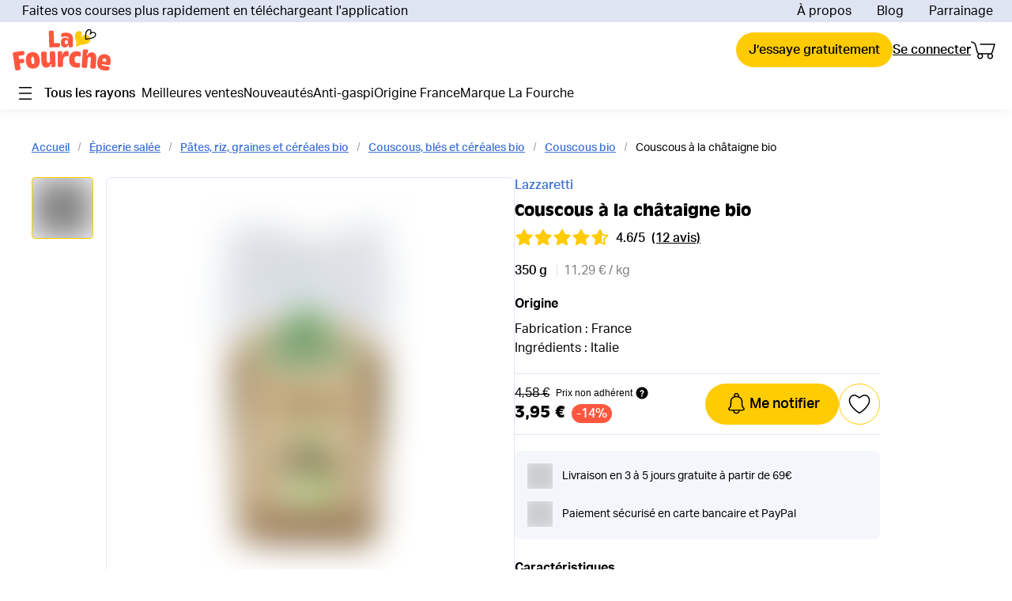

--- FILE ---
content_type: text/css
request_url: https://cdn.lafourche.fr/_next/static/css/d029333da623d8bf.css
body_size: 30309
content:
@import url("https://p.typekit.net/p.css?s=1&k=lkj8mcw&ht=tk&f=11044.11045.14032.14033.14034.21511.26893.26894.26897.26898.26909.26910.26913.26914&a=69918553&app=typekit&e=css");@font-face{font-family:lf-antique-olive;src:url(https://use.typekit.net/af/2794df/000000000000000077359e86/30/l?primer=7cdcb44be4a7db8877ffa5c0007b8dd865b3bbc383831fe2ea177f62257a9191&fvd=n5&v=3) format("woff2"),url(https://use.typekit.net/af/2794df/000000000000000077359e86/30/d?primer=7cdcb44be4a7db8877ffa5c0007b8dd865b3bbc383831fe2ea177f62257a9191&fvd=n5&v=3) format("woff"),url(https://use.typekit.net/af/2794df/000000000000000077359e86/30/a?primer=7cdcb44be4a7db8877ffa5c0007b8dd865b3bbc383831fe2ea177f62257a9191&fvd=n5&v=3) format("opentype");font-display:auto;font-style:normal;font-weight:500}@font-face{font-family:lf-antique-olive;src:url(https://use.typekit.net/af/ec0d4b/000000000000000077359e8b/30/l?primer=7cdcb44be4a7db8877ffa5c0007b8dd865b3bbc383831fe2ea177f62257a9191&fvd=n7&v=3) format("woff2"),url(https://use.typekit.net/af/ec0d4b/000000000000000077359e8b/30/d?primer=7cdcb44be4a7db8877ffa5c0007b8dd865b3bbc383831fe2ea177f62257a9191&fvd=n7&v=3) format("woff"),url(https://use.typekit.net/af/ec0d4b/000000000000000077359e8b/30/a?primer=7cdcb44be4a7db8877ffa5c0007b8dd865b3bbc383831fe2ea177f62257a9191&fvd=n7&v=3) format("opentype");font-display:auto;font-style:normal;font-weight:700}@font-face{font-family:lf-aktiv-grotesk;src:url(https://use.typekit.net/af/ab3e12/000000000000000077359d4f/30/l?primer=7cdcb44be4a7db8877ffa5c0007b8dd865b3bbc383831fe2ea177f62257a9191&fvd=n4&v=3) format("woff2"),url(https://use.typekit.net/af/ab3e12/000000000000000077359d4f/30/d?primer=7cdcb44be4a7db8877ffa5c0007b8dd865b3bbc383831fe2ea177f62257a9191&fvd=n4&v=3) format("woff"),url(https://use.typekit.net/af/ab3e12/000000000000000077359d4f/30/a?primer=7cdcb44be4a7db8877ffa5c0007b8dd865b3bbc383831fe2ea177f62257a9191&fvd=n4&v=3) format("opentype");font-display:auto;font-style:normal;font-weight:400}@font-face{font-family:lf-aktiv-grotesk;src:url(https://use.typekit.net/af/951aca/000000000000000077359d51/30/l?primer=7cdcb44be4a7db8877ffa5c0007b8dd865b3bbc383831fe2ea177f62257a9191&fvd=i4&v=3) format("woff2"),url(https://use.typekit.net/af/951aca/000000000000000077359d51/30/d?primer=7cdcb44be4a7db8877ffa5c0007b8dd865b3bbc383831fe2ea177f62257a9191&fvd=i4&v=3) format("woff"),url(https://use.typekit.net/af/951aca/000000000000000077359d51/30/a?primer=7cdcb44be4a7db8877ffa5c0007b8dd865b3bbc383831fe2ea177f62257a9191&fvd=i4&v=3) format("opentype");font-display:auto;font-style:italic;font-weight:400}@font-face{font-family:lf-aktiv-grotesk;src:url(https://use.typekit.net/af/c11a71/000000000000000077359d5e/30/l?primer=7cdcb44be4a7db8877ffa5c0007b8dd865b3bbc383831fe2ea177f62257a9191&fvd=n5&v=3) format("woff2"),url(https://use.typekit.net/af/c11a71/000000000000000077359d5e/30/d?primer=7cdcb44be4a7db8877ffa5c0007b8dd865b3bbc383831fe2ea177f62257a9191&fvd=n5&v=3) format("woff"),url(https://use.typekit.net/af/c11a71/000000000000000077359d5e/30/a?primer=7cdcb44be4a7db8877ffa5c0007b8dd865b3bbc383831fe2ea177f62257a9191&fvd=n5&v=3) format("opentype");font-display:auto;font-style:normal;font-weight:600}@font-face{font-family:lf-aktiv-grotesk;src:url(https://use.typekit.net/af/a798a9/000000000000000077359d55/30/l?primer=7cdcb44be4a7db8877ffa5c0007b8dd865b3bbc383831fe2ea177f62257a9191&fvd=n7&v=3) format("woff2"),url(https://use.typekit.net/af/a798a9/000000000000000077359d55/30/d?primer=7cdcb44be4a7db8877ffa5c0007b8dd865b3bbc383831fe2ea177f62257a9191&fvd=n7&v=3) format("woff"),url(https://use.typekit.net/af/a798a9/000000000000000077359d55/30/a?primer=7cdcb44be4a7db8877ffa5c0007b8dd865b3bbc383831fe2ea177f62257a9191&fvd=n7&v=3) format("opentype");font-display:auto;font-style:normal;font-weight:700}@font-face{font-family:lf-aktiv-grotesk;src:url(https://use.typekit.net/af/af45c0/000000000000000077359d62/30/l?primer=7cdcb44be4a7db8877ffa5c0007b8dd865b3bbc383831fe2ea177f62257a9191&fvd=i8&v=3) format("woff2"),url(https://use.typekit.net/af/af45c0/000000000000000077359d62/30/d?primer=7cdcb44be4a7db8877ffa5c0007b8dd865b3bbc383831fe2ea177f62257a9191&fvd=i8&v=3) format("woff"),url(https://use.typekit.net/af/af45c0/000000000000000077359d62/30/a?primer=7cdcb44be4a7db8877ffa5c0007b8dd865b3bbc383831fe2ea177f62257a9191&fvd=i8&v=3) format("opentype");font-display:auto;font-style:italic;font-weight:700}*{box-sizing:border-box;margin:0;padding:0}html{min-height:100%}body{font-family:var(--font-family-body);font-style:normal;font-weight:400;max-width:1920px;margin:0 auto;font-size:16px}a{text-decoration:none}a,button{color:inherit}button{touch-action:manipulation}ul li{list-style:none}#__next,body{height:100%;min-height:100vh}.header-limited-width-container{max-width:var(--header-layout-max-width);margin-left:auto;margin-right:auto}.limited-width-container{max-width:var(--layout-max-width);margin-left:auto;margin-right:auto}@media (max-width:800px){.header-shadow{box-shadow:0 4px 8px 0 hsla(0,3%,40%,.05)}.header-limited-width-container,.limited-width-container{margin-left:0;margin-right:0}}@media (min-width:801px) and (max-width:1248px){.limited-width-container{margin-left:var(--layout-margin);margin-right:var(--layout-margin)}}@media (max-width:1488px){.header-limited-width-container{margin-left:var(--layout-margin);margin-right:var(--layout-margin)}}:root:has(.no-doc-scroll){overflow:hidden}.no-overflow{overflow:hidden}.bold{font-weight:var(--font-weight-bold)}.capitalize-first-letter:first-letter{text-transform:capitalize}.display-none{display:none}.pointer{cursor:pointer}.line-through{text-decoration:line-through}.capitalize{text-transform:capitalize}.text-ellipsis{text-overflow:ellipsis}.sr-only,.text-ellipsis{overflow:hidden;white-space:nowrap}.sr-only{position:absolute;width:1px;height:1px;padding:0;margin:-1px;clip:rect(0,0,0,0);border-width:0}@media (min-width:801px){.mobile-only{display:none!important}}@media (max-width:800px){.desktop-only{display:none!important}}h1,h2,h3,h4,h5,h6{font-style:normal;font-weight:400;line-height:1.2;overflow-wrap:break-word;word-wrap:break-word}h1{font-family:var(--font-family-1);font-size:var(--font-size-5);font-weight:var(--font-weight-bold);line-height:1.2}section h1{font-size:var(--font-size-4)}h2{font-family:var(--font-family-1);font-size:var(--font-size-3);font-weight:var(--font-weight-bold)}h3{font-size:var(--text-size-h3);color:var(--black);font-weight:var(--font-weight-light)}h3,h4{font-family:var(--font-family-2)}h4{font-size:var(--text-size-h4)}h5{font-size:var(--text-size-h5);color:var(--black)}h5,h6{font-family:var(--font-family-2)}h6{font-size:var(--text-size-h6)}.hxrt{line-height:1.1}.hxr,.hxrt,.hxru{font-family:var(--font-family-2);font-size:var(--font-size-2)}.hxru{text-decoration:underline}.hxlt{font-family:var(--font-family-2);font-size:var(--font-size-2);font-weight:var(--font-weight-light);color:var(--clr-grey-1);line-height:1.1}.hzb{font-size:var(--font-size-1)}.hxb,.hzb{font-family:var(--font-family-2);font-weight:var(--font-weight-bold);line-height:1.1}.hxb{font-size:var(--font-size-2)}.hxm{font-style:normal;font-weight:var(--font-weight-base)}.h4b,.hxm{font-family:var(--font-family-2);font-size:var(--font-size-2)}.h4b{font-weight:var(--font-weight-bold);line-height:1.1}.h4r{font-size:var(--font-size-3)}.h4r,.hzr{font-family:var(--font-family-2);line-height:1.1}.hzr{font-size:var(--font-size-1);font-weight:var(--font-weight-light)}.title-xs{font-size:var(--font-size-2-5)}.title-xs,.title-xxs{font-family:var(--font-family-1);font-weight:var(--font-weight-bold);line-height:1.1}.title-xxs{font-size:var(--font-size-1-5)}.hzr2{font-family:var(--font-family-2);font-size:var(--font-size-1);line-height:1.1}.hzr2,.hzr2d{font-weight:var(--font-weight-base)}.hzr2d{font-size:var(--font-size-1-5)}.h6,.hzr2d{font-family:var(--font-family-1)}.h6{font-size:var(--font-size-2);font-weight:var(--font-weight-bold)}.h6b{font-weight:var(--font-weight-black);font-family:var(--font-family-1);font-size:var(--font-size-1-5)}.accent-title{font-size:var(--font-size-2);font-weight:var(--font-weight-bold);font-style:italic;line-height:1.2;text-transform:uppercase}.accent-title,.accent-title-s{font-family:var(--font-family-2)}.accent-title-s{font-size:var(--font-size-1);font-weight:var(--font-weight-base);line-height:var(--font-size-2-5)}.catchy-title,.catchy-title-l,.catchy-title-main,.catchy-title-s{font-family:var(--font-family-1);font-size:var(--font-size-4);font-weight:var(--font-weight-bold);line-height:1.25}.catchy-title-l{font-size:var(--font-size-5)}.catchy-title-s{font-size:var(--font-size-3)}.catchy-title .title-icon{vertical-align:-14px;margin-left:var(--space-3)}@media (min-width:801px){.h4b{font-size:var(--font-size-3)}}@media (max-width:800px){h1{font-size:var(--font-size-4)}.catchy-title,.catchy-title-l,.catchy-title-main,section h1{font-size:var(--font-size-3)}.catchy-title-main{display:inline-flex;text-align:center}.catchy-title-s{font-size:var(--font-size-2-5)}}p{color:var(--black);line-height:20px}.text-base,p{font-family:var(--font-family-2);font-size:var(--font-size-2)}.text-secondary{color:var(--clr-grey-4)}.text-error{color:var(--clr-danger)}:root{--bullet-color:var(--clr-tertiary-1)}.ordered-list{--olist-bullet-size:30px;--olist-indent:var(--olist-bullet-size) + 1em;list-style:none;counter-reset:my-counter}.ordered-list>li{position:relative;padding-left:calc(var(--olist-indent));padding-bottom:var(--space-4);counter-increment:my-counter}.ordered-list>li:before{position:absolute;top:0;left:0;width:var(--olist-bullet-size);height:var(--olist-bullet-size);border-radius:50%;font-size:var(--font-size-3);font-weight:var(--font-weight-bold);line-height:var(--olist-bullet-size);text-align:center;background:var(--clr-primary-1);content:counter(my-counter)}:root{-webkit-text-size-adjust:100%;-moz-text-size-adjust:100%;-ms-text-size-adjust:100%}select{border:none;width:100%;height:45px;padding-left:14px;padding-right:28px;background:var(--white);cursor:pointer;border-radius:2px;line-height:normal;font-size:16px;border-radius:var(--rd-2);border:var(--border)}.input-select{height:-moz-fit-content;height:fit-content}input[type=search]::-webkit-search-cancel-button,input[type=search]::-webkit-search-decoration,input[type=search]::-webkit-search-results-button,input[type=search]::-webkit-search-results-decoration{display:none}input::-moz-placeholder{color:var(--clr-grey-1)}input::placeholder{color:var(--clr-grey-1)}.StripeElement,.StripeElement--webkit-autofill{width:100%;height:42px;padding-left:14px;padding-right:28px;border-radius:6px;border:var(--border);border-color:var(--clr-tertiary-2);background:var(--white);font-size:16px;color:var(--black);font-family:inherit}.StripeElement{display:flex;flex-direction:column;justify-content:center}.ais-QueryRuleCustomData{width:100%}#nprogress{pointer-events:none}#nprogress .bar{background:var(--clr-tertiary-1);position:fixed;z-index:var(--zindex-fixed);top:0;left:0;width:100%;height:4px}#nprogress .peg{display:block;position:absolute;right:0;width:100px;height:100%;box-shadow:0 0 10px var(--clr-tertiary-1),0 0 5px var(--clr-tertiary-1);opacity:1;transform:rotate(3deg) translateY(-4px)}#nprogress .spinner{display:block;position:fixed;z-index:var(--zindex-fixed);top:15px;right:15px}#nprogress .spinner-icon{display:none}.nprogress-custom-parent{overflow:hidden;position:relative}.nprogress-custom-parent #nprogress .spinner{display:none}.nprogress-custom-parent #nprogress .bar{position:absolute}*,:after,:before{--tw-border-spacing-x:0;--tw-border-spacing-y:0;--tw-translate-x:0;--tw-translate-y:0;--tw-rotate:0;--tw-skew-x:0;--tw-skew-y:0;--tw-scale-x:1;--tw-scale-y:1;--tw-pan-x: ;--tw-pan-y: ;--tw-pinch-zoom: ;--tw-scroll-snap-strictness:proximity;--tw-gradient-from-position: ;--tw-gradient-via-position: ;--tw-gradient-to-position: ;--tw-ordinal: ;--tw-slashed-zero: ;--tw-numeric-figure: ;--tw-numeric-spacing: ;--tw-numeric-fraction: ;--tw-ring-inset: ;--tw-ring-offset-width:0px;--tw-ring-offset-color:#fff;--tw-ring-color:rgba(59,130,246,.5);--tw-ring-offset-shadow:0 0 #0000;--tw-ring-shadow:0 0 #0000;--tw-shadow:0 0 #0000;--tw-shadow-colored:0 0 #0000;--tw-blur: ;--tw-brightness: ;--tw-contrast: ;--tw-grayscale: ;--tw-hue-rotate: ;--tw-invert: ;--tw-saturate: ;--tw-sepia: ;--tw-drop-shadow: ;--tw-backdrop-blur: ;--tw-backdrop-brightness: ;--tw-backdrop-contrast: ;--tw-backdrop-grayscale: ;--tw-backdrop-hue-rotate: ;--tw-backdrop-invert: ;--tw-backdrop-opacity: ;--tw-backdrop-saturate: ;--tw-backdrop-sepia: ;--tw-contain-size: ;--tw-contain-layout: ;--tw-contain-paint: ;--tw-contain-style: }::backdrop{--tw-border-spacing-x:0;--tw-border-spacing-y:0;--tw-translate-x:0;--tw-translate-y:0;--tw-rotate:0;--tw-skew-x:0;--tw-skew-y:0;--tw-scale-x:1;--tw-scale-y:1;--tw-pan-x: ;--tw-pan-y: ;--tw-pinch-zoom: ;--tw-scroll-snap-strictness:proximity;--tw-gradient-from-position: ;--tw-gradient-via-position: ;--tw-gradient-to-position: ;--tw-ordinal: ;--tw-slashed-zero: ;--tw-numeric-figure: ;--tw-numeric-spacing: ;--tw-numeric-fraction: ;--tw-ring-inset: ;--tw-ring-offset-width:0px;--tw-ring-offset-color:#fff;--tw-ring-color:rgba(59,130,246,.5);--tw-ring-offset-shadow:0 0 #0000;--tw-ring-shadow:0 0 #0000;--tw-shadow:0 0 #0000;--tw-shadow-colored:0 0 #0000;--tw-blur: ;--tw-brightness: ;--tw-contrast: ;--tw-grayscale: ;--tw-hue-rotate: ;--tw-invert: ;--tw-saturate: ;--tw-sepia: ;--tw-drop-shadow: ;--tw-backdrop-blur: ;--tw-backdrop-brightness: ;--tw-backdrop-contrast: ;--tw-backdrop-grayscale: ;--tw-backdrop-hue-rotate: ;--tw-backdrop-invert: ;--tw-backdrop-opacity: ;--tw-backdrop-saturate: ;--tw-backdrop-sepia: ;--tw-contain-size: ;--tw-contain-layout: ;--tw-contain-paint: ;--tw-contain-style: }body{font-family:@apply font-body}.tw-lf-button{box-sizing:border-box;display:flex;cursor:pointer;align-items:center;justify-content:center;gap:.5rem;border-radius:9999px;border-width:1px;border-style:solid;padding:.5rem 1rem;text-align:center;font-family:lf-aktiv-grotesk;font-weight:600;text-decoration-line:none;transition-duration:.3s;transition-timing-function:cubic-bezier(0,0,.2,1)}.tw-lf-button:disabled{cursor:not-allowed;opacity:.3}.tw-lf-button-primary{border-width:0;--tw-bg-opacity:1;background-color:rgb(255 203 3/var(--tw-bg-opacity,1));--tw-text-opacity:1;color:rgb(0 0 0/var(--tw-text-opacity,1))}@media (hover:hover) and (pointer:fine){.tw-lf-button-primary:hover{--tw-bg-opacity:1;background-color:rgb(255 231 141/var(--tw-bg-opacity,1))}}.tw-lf-button-primary:active{--tw-bg-opacity:1;background-color:rgb(255 246 209/var(--tw-bg-opacity,1))}@media (hover:hover) and (pointer:fine){.tw-lf-button-primary:hover:disabled{--tw-bg-opacity:1;background-color:rgb(255 203 3/var(--tw-bg-opacity,1))}}.tw-lf-button-secondary{--tw-border-opacity:1;border-color:rgb(255 203 3/var(--tw-border-opacity,1));--tw-bg-opacity:1;background-color:rgb(255 255 255/var(--tw-bg-opacity,1));--tw-text-opacity:1;color:rgb(0 0 0/var(--tw-text-opacity,1))}@media (hover:hover) and (pointer:fine){.tw-lf-button-secondary:hover{--tw-bg-opacity:1;background-color:rgb(255 231 141/var(--tw-bg-opacity,1))}}.tw-lf-button-secondary:active{--tw-bg-opacity:1;background-color:rgb(255 246 209/var(--tw-bg-opacity,1))}@media (hover:hover) and (pointer:fine){.tw-lf-button-secondary:hover:disabled{background-color:transparent}}.tw-lf-button-ghost{border-width:0;background-color:transparent;--tw-text-opacity:1;color:rgb(0 0 0/var(--tw-text-opacity,1))}@media (hover:hover) and (pointer:fine){.tw-lf-button-ghost:hover{--tw-text-opacity:1;color:rgb(60 113 218/var(--tw-text-opacity,1))}}.tw-lf-button-ghost:active{--tw-text-opacity:1;color:rgb(48 90 174/var(--tw-text-opacity,1))}.tw-lf-button-conversion{border-style:none!important;--tw-bg-opacity:1;background-color:rgb(255 231 141/var(--tw-bg-opacity,1));transition-property:color,background-color,border-color,text-decoration-color,fill,stroke,opacity,box-shadow,transform,filter,-webkit-backdrop-filter;transition-property:color,background-color,border-color,text-decoration-color,fill,stroke,opacity,box-shadow,transform,filter,backdrop-filter;transition-property:color,background-color,border-color,text-decoration-color,fill,stroke,opacity,box-shadow,transform,filter,backdrop-filter,-webkit-backdrop-filter;transition-duration:.15s;transition-timing-function:cubic-bezier(.4,0,.2,1)}@media (hover:hover) and (pointer:fine){.tw-lf-button-conversion:hover{--tw-bg-opacity:1;background-color:rgb(255 203 3/var(--tw-bg-opacity,1))}}.tw-lf-button-sm{height:2.25rem;font-size:.875rem;line-height:1rem}.tw-lf-button-md{height:2.75rem;font-size:1rem;line-height:1rem}.tw-lf-button-lg{height:52px;font-size:1.125rem;line-height:1.25rem}.tw-lf-button-min-width{min-width:250px}.tw-lf-button-clear{margin:0;cursor:pointer;-webkit-appearance:none;-moz-appearance:none;appearance:none;border-style:none;background-color:inherit;padding:0;font-family:lf-aktiv-grotesk}.tw-lf-button-icon{box-sizing:border-box;gap:.5rem;padding:.5rem 1rem;text-align:center;font-family:lf-aktiv-grotesk;font-weight:600;text-decoration-line:none;transition-duration:.3s;transition-timing-function:cubic-bezier(0,0,.2,1);display:flex;cursor:pointer;align-items:center;justify-content:center;border-radius:9999px;border-width:1px;border-style:solid;padding:0}.tw-lf-button-icon:disabled{cursor:not-allowed;opacity:.3}.tw-lf-button-icon-md{height:2.75rem;width:2.75rem}.tw-lf-button-icon-lg{height:52px;width:52px}.tw-lf-button-icon-primary{--tw-border-opacity:1;border-color:rgb(255 203 3/var(--tw-border-opacity,1))}@media (hover:hover) and (pointer:fine){.tw-lf-button-icon-primary:hover{--tw-border-opacity:1;border-color:rgb(255 231 141/var(--tw-border-opacity,1))}}.tw-lf-discount{display:inline-block;border-radius:9999px;--tw-bg-opacity:1;background-color:rgb(255 87 62/var(--tw-bg-opacity,1));--tw-text-opacity:1;color:rgb(255 255 255/var(--tw-text-opacity,1))}.tw-lf-discount-md{text-align:left;height:1.5rem;font-size:1rem;line-height:1.5rem}.tw-lf-discount-md,.tw-lf-discount-sm{font-family:lf-aktiv-grotesk;font-weight:600;letter-spacing:0;padding-left:.375rem;padding-right:.375rem}.tw-lf-discount-sm{height:1.25rem;font-size:.75rem;line-height:1.25rem}.tw-lf-checkbox{height:1.5rem;width:1.5rem;-webkit-appearance:none;-moz-appearance:none;appearance:none;border-radius:.25rem;--tw-bg-opacity:1;background-color:rgb(255 255 255/var(--tw-bg-opacity,1));--tw-shadow:0 0 0 1.5px;--tw-shadow-colored:0 0 0 1.5px var(--tw-shadow-color);box-shadow:var(--tw-ring-offset-shadow,0 0 #0000),var(--tw-ring-shadow,0 0 #0000),var(--tw-shadow);--tw-shadow-color:#9a9897;--tw-shadow:var(--tw-shadow-colored);outline-style:solid;outline-width:4px;outline-offset:1.5px;outline-color:#fff;transition-property:outline;transition-timing-function:cubic-bezier(.4,0,.2,1);transition-duration:.3s;transition-timing-function:cubic-bezier(0,0,.2,1)}.tw-lf-checkbox:after{margin:.25rem;display:inline-block;height:1rem;width:1rem;border-radius:.125rem;--tw-content:"";content:var(--tw-content)}.tw-lf-checkbox:checked:after{content:var(--tw-content);--tw-bg-opacity:1;background-color:rgb(255 203 3/var(--tw-bg-opacity,1))}@media (hover:hover) and (pointer:fine){.tw-lf-checkbox:hover{outline-color:rgba(255,203,3,.3)}}.tw-lf-layout-container{margin-left:.75rem;margin-right:.75rem}@media (min-width:801px){.tw-lf-layout-container{margin-left:1rem;margin-right:1rem;max-width:1200px}}@media (min-width:1232px){.tw-lf-layout-container{margin-left:auto;margin-right:auto}}.tw-lf-layout-container-full{margin-left:-.75rem;margin-right:-.75rem}@media (min-width:801px){.tw-lf-layout-container-full{position:relative;left:calc(-50vw + 50%);margin-left:0;margin-right:0;width:100vw;padding-left:0;padding-right:0}}.tw-lf-title-display{font-family:lf-antique-olive;font-size:2.25rem;line-height:2.5rem;font-weight:700;line-height:1.3em}@media (min-width:801px){.tw-lf-title-display{font-size:45px}}.tw-lf-title-xl{font-family:lf-antique-olive;font-size:28px;font-weight:700;line-height:1.3em}@media (min-width:801px){.tw-lf-title-xl{font-size:2.25rem;line-height:2.5rem}}.tw-lf-title-lg{font-family:lf-antique-olive;font-size:22px;font-weight:700;line-height:1.3em}@media (min-width:801px){.tw-lf-title-lg{font-size:28px}}.tw-lf-title-md{font-family:lf-antique-olive;font-size:1.125rem;line-height:1.75rem;font-weight:700;line-height:1.3em}@media (min-width:801px){.tw-lf-title-md{font-size:22px}}.tw-lf-title-sm{font-size:1.125rem;line-height:1.75rem;font-weight:700;line-height:1.3em}.tw-lf-title-sm,.tw-lf-title-xs{font-family:lf-antique-olive;letter-spacing:0}.tw-lf-title-xs{font-size:.875rem;line-height:1.25rem;font-weight:800;line-height:1.3em}.tw-lf-subtitle-md{font-size:1rem;line-height:1.5rem;line-height:1.3em}.tw-lf-subtitle-md,.tw-lf-subtitle-sm{font-family:lf-aktiv-grotesk;font-weight:700;text-transform:uppercase;font-style:italic}.tw-lf-subtitle-sm{font-size:.875rem;line-height:1.25rem;line-height:1.3em}.tw-lf-body-regular-lg{font-family:lf-aktiv-grotesk;font-size:1.125rem;line-height:1.75rem;font-weight:400;line-height:1.5}.tw-lf-body-regular-md{font-size:1rem}.tw-lf-body-regular-md,.tw-lf-body-regular-sm{text-align:left;font-family:lf-aktiv-grotesk;font-weight:400;line-height:1.5rem;letter-spacing:0}.tw-lf-body-regular-sm{font-size:.875rem}.tw-lf-body-regular-xsm{text-align:left;font-family:lf-aktiv-grotesk;font-size:10px;font-weight:400;line-height:15px;letter-spacing:0}.tw-lf-body-bold-lg{font-size:1.125rem}.tw-lf-body-bold-lg,.tw-lf-body-bold-md{text-align:left;font-family:lf-aktiv-grotesk;font-weight:600;line-height:1.5rem;letter-spacing:0}.tw-lf-body-bold-md{font-size:1rem}.tw-lf-body-bold-sm{text-align:left;font-family:lf-aktiv-grotesk;font-size:.875rem;font-weight:600;line-height:1.5rem;letter-spacing:0}.tw-lf-body-xbold-md{font-size:1rem}.tw-lf-body-xbold-md,.tw-lf-body-xbold-sm{text-align:left;font-family:lf-aktiv-grotesk;font-weight:700;line-height:1.5rem;letter-spacing:0}.tw-lf-body-xbold-sm{font-size:.875rem}.tw-lf-caption-regular,.tw-lf-caption-strong{font-family:lf-aktiv-grotesk;font-size:.75rem;line-height:1rem;letter-spacing:0}.tw-lf-caption-strong{font-weight:600}.tw-lf-legend-sm{text-align:left;color:rgb(131 128 127/var(--tw-text-opacity,1))}.tw-lf-error-message,.tw-lf-legend-sm{font-family:lf-aktiv-grotesk;font-size:.875rem;font-weight:400;line-height:1.5rem;letter-spacing:0;--tw-text-opacity:1}.tw-lf-error-message{color:rgb(255 87 62/var(--tw-text-opacity,1))}.tw-lf-discounted-price-sm{font-size:.875rem;line-height:1.25rem;line-height:1.3em}.tw-lf-discounted-price-md,.tw-lf-discounted-price-sm{font-family:lf-aktiv-grotesk;font-weight:400;text-decoration-line:line-through}.tw-lf-discounted-price-md{font-size:1rem;line-height:1.5rem;line-height:1.3em}.tw-lf-highlighted-white{background-color:rgb(255 255 255/var(--tw-bg-opacity,1))}.tw-lf-highlighted-white,.tw-lf-highlighted-yellow{--tw-bg-opacity:1;padding-left:3px;padding-right:3px}.tw-lf-highlighted-yellow{background-color:rgb(255 236 164/var(--tw-bg-opacity,1))}.tw-lf-bullet-list{margin-top:1rem;padding-left:1.25rem}.tw-lf-bullet-list-item{position:relative;margin-bottom:1rem;list-style-type:none}.tw-lf-bullet-list-item:before{position:absolute;left:-1.25rem;top:calc(50% - 9px / 2);box-sizing:border-box;display:block;height:9px;width:9px;border-radius:.25rem;--tw-bg-opacity:1;background-color:rgb(60 113 218/var(--tw-bg-opacity,1));--tw-content:"";content:var(--tw-content)}.tw-lf-ellipse-container{display:flex;flex-direction:row;align-items:center}.tw-lf-ellipse{margin-left:.5rem;margin-right:.5rem;display:block;height:6px;width:6px;border-radius:9999px;--tw-bg-opacity:1;background-color:rgb(255 203 3/var(--tw-bg-opacity,1))}.tw-lf-rich-text{line-height:1.5}.tw-lf-rich-text a{margin:0;cursor:pointer;-webkit-appearance:none;-moz-appearance:none;appearance:none;border-style:none;background-color:inherit;padding:0;font-family:lf-aktiv-grotesk;font-weight:600;color:rgb(60 113 218/var(--tw-text-opacity,1));text-decoration-line:underline;text-underline-offset:2px;transition-duration:.3s;transition-timing-function:cubic-bezier(0,0,.2,1)}.tw-lf-rich-text a:visited{opacity:.6}@media (hover:hover) and (pointer:fine){.tw-lf-rich-text a:hover{opacity:.6}}.tw-lf-rich-text a{--tw-text-opacity:1;color:rgb(0 0 0/var(--tw-text-opacity,1))}.tw-lf-rich-text h2{font-family:lf-antique-olive;font-size:1.125rem;line-height:1.75rem;font-weight:700;line-height:1.3em;letter-spacing:0}.tw-lf-rich-text h3,.tw-lf-rich-text h4{text-align:left;font-family:lf-aktiv-grotesk;font-size:1rem;font-weight:600;line-height:1.5rem;letter-spacing:0}.tw-lf-rich-text ul>li{position:relative;margin-bottom:1rem;list-style-type:none}.tw-lf-rich-text ul>li:before{position:absolute;left:-1.25rem;top:calc(50% - 9px / 2);box-sizing:border-box;display:block;height:9px;width:9px;border-radius:.25rem;--tw-bg-opacity:1;background-color:rgb(60 113 218/var(--tw-bg-opacity,1));--tw-content:""}.tw-lf-rich-text ul{margin-top:1rem;padding-left:1.25rem}.tw-lf-rich-text h2{margin-bottom:1rem}.tw-lf-rich-text ol>li{margin-bottom:.5rem}.tw-lf-rich-text ol{margin-top:0;margin-bottom:1rem;list-style-position:inside;line-height:1.5}.tw-lf-rich-text p{line-height:1.5}.tw-lf-rich-text ul>li{margin-bottom:.5rem}.tw-lf-rich-text ul>li:before{content:var(--tw-content);top:8px}.tw-lf-rich-text ul{margin-top:0;margin-bottom:1rem;line-height:1.5}.tw-lf-secondary-rich-text{line-height:1.5;--tw-text-opacity:1;color:rgb(131 128 127/var(--tw-text-opacity,1))}.tw-lf-secondary-rich-text a{margin:0;cursor:pointer;-webkit-appearance:none;-moz-appearance:none;appearance:none;border-style:none;background-color:inherit;padding:0;font-family:lf-aktiv-grotesk;font-weight:600;color:rgb(60 113 218/var(--tw-text-opacity,1));text-decoration-line:underline;text-underline-offset:2px;transition-duration:.3s;transition-timing-function:cubic-bezier(0,0,.2,1)}.tw-lf-secondary-rich-text a:visited{opacity:.6}@media (hover:hover) and (pointer:fine){.tw-lf-secondary-rich-text a:hover{opacity:.6}}.tw-lf-secondary-rich-text a{--tw-text-opacity:1;color:rgb(0 0 0/var(--tw-text-opacity,1))}.tw-lf-secondary-rich-text h2{font-family:lf-antique-olive;font-size:1.125rem;line-height:1.75rem;font-weight:700;line-height:1.3em;letter-spacing:0}.tw-lf-secondary-rich-text h3,.tw-lf-secondary-rich-text h4{text-align:left;font-family:lf-aktiv-grotesk;font-size:1rem;font-weight:600;line-height:1.5rem;letter-spacing:0}.tw-lf-secondary-rich-text ul>li{position:relative;margin-bottom:1rem;list-style-type:none}.tw-lf-secondary-rich-text ul>li:before{position:absolute;left:-1.25rem;top:calc(50% - 9px / 2);box-sizing:border-box;display:block;height:9px;width:9px;border-radius:.25rem;--tw-bg-opacity:1;background-color:rgb(60 113 218/var(--tw-bg-opacity,1));--tw-content:""}.tw-lf-secondary-rich-text ul{margin-top:1rem;padding-left:1.25rem}.tw-lf-secondary-rich-text h2{margin-bottom:1rem}.tw-lf-secondary-rich-text ol>li{margin-bottom:.5rem}.tw-lf-secondary-rich-text ol{margin-top:0;margin-bottom:1rem;list-style-position:inside;line-height:1.5}.tw-lf-secondary-rich-text p{line-height:1.5;--tw-text-opacity:1;color:rgb(131 128 127/var(--tw-text-opacity,1))}.tw-lf-secondary-rich-text ul>li{margin-bottom:.5rem}.tw-lf-secondary-rich-text ul>li:before{content:var(--tw-content);top:8px}.tw-lf-secondary-rich-text ul{margin-top:0;margin-bottom:1rem;line-height:1.5}.tw-lf-rich-text-small{text-align:left;font-family:lf-aktiv-grotesk;font-size:.875rem;font-weight:400;line-height:1.5rem;letter-spacing:0;line-height:1.5}.tw-lf-rich-text-small a{margin:0;cursor:pointer;-webkit-appearance:none;-moz-appearance:none;appearance:none;border-style:none;background-color:inherit;padding:0;font-family:lf-aktiv-grotesk;font-weight:600;color:rgb(60 113 218/var(--tw-text-opacity,1));text-decoration-line:underline;text-underline-offset:2px;transition-duration:.3s;transition-timing-function:cubic-bezier(0,0,.2,1)}.tw-lf-rich-text-small a:visited{opacity:.6}@media (hover:hover) and (pointer:fine){.tw-lf-rich-text-small a:hover{opacity:.6}}.tw-lf-rich-text-small a{--tw-text-opacity:1;color:rgb(0 0 0/var(--tw-text-opacity,1))}.tw-lf-rich-text-small h2{font-family:lf-antique-olive;font-size:.875rem;line-height:1.25rem;font-weight:800;line-height:1.3em;letter-spacing:0}.tw-lf-rich-text-small h3,.tw-lf-rich-text-small h4{text-align:left;font-family:lf-aktiv-grotesk;font-size:.875rem;font-weight:600;line-height:1.5rem;letter-spacing:0}.tw-lf-rich-text-small ol,.tw-lf-rich-text-small ol>li,.tw-lf-rich-text-small p,.tw-lf-rich-text-small ul>li{text-align:left;font-family:lf-aktiv-grotesk;font-size:.875rem;font-weight:400;line-height:1.5rem;letter-spacing:0}.tw-lf-rich-text-small ul>li{position:relative;margin-bottom:1rem;list-style-type:none}.tw-lf-rich-text-small ul>li:before{position:absolute;left:-1.25rem;top:calc(50% - 9px / 2);box-sizing:border-box;display:block;height:9px;width:9px;border-radius:.25rem;--tw-bg-opacity:1;background-color:rgb(60 113 218/var(--tw-bg-opacity,1));--tw-content:""}.tw-lf-rich-text-small ul{text-align:left;font-family:lf-aktiv-grotesk;font-size:.875rem;font-weight:400;line-height:1.5rem;letter-spacing:0;margin-top:1rem;padding-left:1.25rem}.tw-lf-rich-text-small h2{margin-bottom:1rem}.tw-lf-rich-text-small ol>li{margin-bottom:.5rem}.tw-lf-rich-text-small ol{margin-top:0;margin-bottom:1rem;list-style-position:inside;line-height:1.5}.tw-lf-rich-text-small p{line-height:1.5}.tw-lf-rich-text-small ul>li{margin-bottom:.5rem}.tw-lf-rich-text-small ul>li:before{content:var(--tw-content);top:8px}.tw-lf-rich-text-small ul{margin-top:0;margin-bottom:1rem;line-height:1.5}.tw-lf-chip{left:0;top:0;display:flex;height:1.75rem;flex-direction:row;align-items:center;border-radius:.25rem;padding-left:.5rem;padding-right:.5rem;transition-property:color,background-color,border-color,text-decoration-color,fill,stroke;transition-duration:.3s;transition-timing-function:cubic-bezier(.4,0,.2,1)}.tw-lf-chip-suggestion{cursor:pointer;white-space:nowrap;border-radius:9999px;border-width:1px;border-style:solid;--tw-border-opacity:1;border-color:rgb(255 203 3/var(--tw-border-opacity,1))}@media (hover:hover) and (pointer:fine){.tw-lf-chip-suggestion:hover{--tw-border-opacity:1;border-color:rgb(255 231 141/var(--tw-border-opacity,1));--tw-bg-opacity:1;background-color:rgb(255 231 141/var(--tw-bg-opacity,1))}}.tw-lf-chip-suggestion:focus{--tw-border-opacity:1;border-color:rgb(255 236 164/var(--tw-border-opacity,1));--tw-bg-opacity:1;background-color:rgb(255 236 164/var(--tw-bg-opacity,1))}.tw-lf-chip-sm{font-size:.875rem;line-height:1.25rem}.tw-lf-chip-button{height:2.75rem;padding:1rem;font-weight:600}.tw-lf-chip-primary{--tw-bg-opacity:1;background-color:rgb(255 203 3/var(--tw-bg-opacity,1))}@media (hover:hover) and (pointer:fine){.tw-lf-chip-primary:hover{--tw-border-opacity:1;border-color:rgb(255 231 141/var(--tw-border-opacity,1));--tw-bg-opacity:1;background-color:rgb(255 231 141/var(--tw-bg-opacity,1))}}.tw-lf-chip-primary:focus{--tw-border-opacity:1;border-color:rgb(255 231 141/var(--tw-border-opacity,1));--tw-bg-opacity:1;background-color:rgb(255 231 141/var(--tw-bg-opacity,1))}.tw-lf-chips-list{display:flex;flex-wrap:wrap;gap:.5rem}.tw-lf-tooltip-target{position:relative;cursor:pointer}.tw-lf-tooltip{pointer-events:none;position:absolute;z-index:50;display:block;width:18rem;border-radius:.5rem;--tw-bg-opacity:1;background-color:rgb(223 228 243/var(--tw-bg-opacity,1));padding:1rem;opacity:0;--tw-shadow:0px 2px 16px rgba(0,0,0,.06);--tw-shadow-colored:0px 2px 16px var(--tw-shadow-color);box-shadow:var(--tw-ring-offset-shadow,0 0 #0000),var(--tw-ring-shadow,0 0 #0000),var(--tw-shadow);transition-property:color,background-color,border-color,text-decoration-color,fill,stroke,opacity,box-shadow,transform,filter,-webkit-backdrop-filter;transition-property:color,background-color,border-color,text-decoration-color,fill,stroke,opacity,box-shadow,transform,filter,backdrop-filter;transition-property:color,background-color,border-color,text-decoration-color,fill,stroke,opacity,box-shadow,transform,filter,backdrop-filter,-webkit-backdrop-filter;transition-timing-function:cubic-bezier(.4,0,.2,1);transition-duration:.3s;transition-timing-function:cubic-bezier(0,0,.2,1)}.tw-lf-tooltip:after{position:absolute;display:block;border-style:solid;--tw-content:"";content:var(--tw-content)}.tw-lf-tooltip-shown .tw-lf-tooltip{pointer-events:auto;opacity:1}.tw-lf-tooltip-bottom{top:calc(100% + 12px);left:50%;--tw-translate-x:-50%;--tw-translate-y:0.5rem;transform:translate(var(--tw-translate-x),var(--tw-translate-y)) rotate(var(--tw-rotate)) skewX(var(--tw-skew-x)) skewY(var(--tw-skew-y)) scaleX(var(--tw-scale-x)) scaleY(var(--tw-scale-y))}.tw-lf-tooltip-bottom:after{bottom:100%;border-bottom-width:12px;border-left-width:10px;border-right-width:10px;--tw-border-opacity:1;border-bottom-color:rgb(223 228 243/var(--tw-border-opacity,1));border-left-color:transparent;border-right-color:transparent;content:var(--tw-content);border-top-color:transparent}.tw-lf-tooltip-shown .tw-lf-tooltip-bottom{--tw-translate-y:0px}.tw-lf-tooltip-shown .tw-lf-tooltip-bottom,.tw-lf-tooltip-top{transform:translate(var(--tw-translate-x),var(--tw-translate-y)) rotate(var(--tw-rotate)) skewX(var(--tw-skew-x)) skewY(var(--tw-skew-y)) scaleX(var(--tw-scale-x)) scaleY(var(--tw-scale-y))}.tw-lf-tooltip-top{bottom:calc(100% + 12px);left:50%;--tw-translate-x:-50%;--tw-translate-y:-0.5rem}.tw-lf-tooltip-top:after{top:100%;border-top-width:12px;border-left-width:10px;border-right-width:10px;--tw-border-opacity:1;border-top-color:rgb(223 228 243/var(--tw-border-opacity,1));border-left-color:transparent;border-right-color:transparent;content:var(--tw-content);border-bottom-color:transparent}.tw-lf-tooltip-shown .tw-lf-tooltip-top{--tw-translate-y:0px}.tw-lf-tooltip-right,.tw-lf-tooltip-shown .tw-lf-tooltip-top{transform:translate(var(--tw-translate-x),var(--tw-translate-y)) rotate(var(--tw-rotate)) skewX(var(--tw-skew-x)) skewY(var(--tw-skew-y)) scaleX(var(--tw-scale-x)) scaleY(var(--tw-scale-y))}.tw-lf-tooltip-right{left:calc(100% + 12px);top:50%;--tw-translate-y:-50%;--tw-translate-x:0.5rem}.tw-lf-tooltip-right:after{right:100%;border-bottom-width:10px;border-top-width:10px;border-right-width:12px;--tw-border-opacity:1;border-right-color:rgb(223 228 243/var(--tw-border-opacity,1));border-left-color:transparent;border-bottom-color:transparent;content:var(--tw-content);border-top-color:transparent}.tw-lf-tooltip-shown .tw-lf-tooltip-right{--tw-translate-x:0px}.tw-lf-tooltip-left,.tw-lf-tooltip-shown .tw-lf-tooltip-right{transform:translate(var(--tw-translate-x),var(--tw-translate-y)) rotate(var(--tw-rotate)) skewX(var(--tw-skew-x)) skewY(var(--tw-skew-y)) scaleX(var(--tw-scale-x)) scaleY(var(--tw-scale-y))}.tw-lf-tooltip-left{right:calc(100% + 12px);top:50%;--tw-translate-y:-50%;--tw-translate-x:-0.5rem}.tw-lf-tooltip-left:after{left:100%;border-bottom-width:10px;border-top-width:10px;border-left-width:12px;--tw-border-opacity:1;border-left-color:rgb(223 228 243/var(--tw-border-opacity,1));border-bottom-color:transparent;border-right-color:transparent;content:var(--tw-content);border-top-color:transparent}.tw-lf-tooltip-shown .tw-lf-tooltip-left{--tw-translate-x:0px;transform:translate(var(--tw-translate-x),var(--tw-translate-y)) rotate(var(--tw-rotate)) skewX(var(--tw-skew-x)) skewY(var(--tw-skew-y)) scaleX(var(--tw-scale-x)) scaleY(var(--tw-scale-y))}.tw-lf-tooltip-bottom.tw-lf-tooltip-arrow-center:after,.tw-lf-tooltip-top.tw-lf-tooltip-arrow-center:after{left:50%;content:var(--tw-content);--tw-translate-x:-50%;transform:translate(var(--tw-translate-x),var(--tw-translate-y)) rotate(var(--tw-rotate)) skewX(var(--tw-skew-x)) skewY(var(--tw-skew-y)) scaleX(var(--tw-scale-x)) scaleY(var(--tw-scale-y))}.tw-lf-tooltip-left.tw-lf-tooltip-arrow-center:after,.tw-lf-tooltip-right.tw-lf-tooltip-arrow-center:after{top:50%;content:var(--tw-content);--tw-translate-y:-50%;transform:translate(var(--tw-translate-x),var(--tw-translate-y)) rotate(var(--tw-rotate)) skewX(var(--tw-skew-x)) skewY(var(--tw-skew-y)) scaleX(var(--tw-scale-x)) scaleY(var(--tw-scale-y))}.tw-lf-tooltip-bottom.tw-lf-tooltip-arrow-west:after{content:var(--tw-content);left:1.5rem}.tw-lf-tooltip-top.tw-lf-tooltip-arrow-west:after{content:var(--tw-content);right:1.5rem}.tw-lf-tooltip-left.tw-lf-tooltip-arrow-west:after{content:var(--tw-content);top:1.5rem}.tw-lf-tooltip-right.tw-lf-tooltip-arrow-west:after{content:var(--tw-content);bottom:1.5rem}.tw-lf-tooltip-bottom.tw-lf-tooltip-arrow-east:after{content:var(--tw-content);right:1.5rem}.tw-lf-tooltip-top.tw-lf-tooltip-arrow-east:after{content:var(--tw-content);left:1.5rem}.tw-lf-tooltip-left.tw-lf-tooltip-arrow-east:after{content:var(--tw-content);bottom:1.5rem}.tw-lf-tooltip-right.tw-lf-tooltip-arrow-east:after{content:var(--tw-content);top:1.5rem}.tw-lf-link-md{margin:0;cursor:pointer;-webkit-appearance:none;-moz-appearance:none;appearance:none;border-style:none;background-color:inherit;padding:0;font-family:lf-aktiv-grotesk;font-size:1rem;line-height:1.5rem;font-weight:600;line-height:1.3em;--tw-text-opacity:1;color:rgb(60 113 218/var(--tw-text-opacity,1));text-decoration-line:underline;text-underline-offset:2px;transition-duration:.3s;transition-timing-function:cubic-bezier(0,0,.2,1)}.tw-lf-link-md:visited{opacity:.6}@media (hover:hover) and (pointer:fine){.tw-lf-link-md:hover{opacity:.6}}.tw-lf-link-sm{margin:0;cursor:pointer;-webkit-appearance:none;-moz-appearance:none;appearance:none;border-style:none;background-color:inherit;padding:0;font-family:lf-aktiv-grotesk;font-size:.875rem;line-height:1.25rem;font-weight:600;line-height:1.3em;--tw-text-opacity:1;color:rgb(60 113 218/var(--tw-text-opacity,1));text-decoration-line:underline;text-underline-offset:2px;transition-duration:.3s;transition-timing-function:cubic-bezier(0,0,.2,1)}.tw-lf-link-sm:visited{opacity:.6}@media (hover:hover) and (pointer:fine){.tw-lf-link-sm:hover{opacity:.6}}.tw-lf-link-inherit{margin:0;cursor:pointer;-webkit-appearance:none;-moz-appearance:none;appearance:none;border-style:none;background-color:inherit;padding:0;font-family:lf-aktiv-grotesk;font-weight:600;--tw-text-opacity:1;color:rgb(60 113 218/var(--tw-text-opacity,1));text-decoration-line:underline;text-underline-offset:2px;transition-duration:.3s;transition-timing-function:cubic-bezier(0,0,.2,1)}.tw-lf-link-inherit:visited{opacity:.6}@media (hover:hover) and (pointer:fine){.tw-lf-link-inherit:hover{opacity:.6}}.tw-lf-link-no-underline{text-decoration-line:none}.tw-lf-link-dark,.tw-lf-link-icon{--tw-text-opacity:1;color:rgb(0 0 0/var(--tw-text-opacity,1))}.tw-lf-link-icon{margin:0;cursor:pointer;-webkit-appearance:none;-moz-appearance:none;appearance:none;border-style:none;background-color:inherit;padding:0;font-family:lf-aktiv-grotesk;font-size:.875rem;line-height:1.25rem;font-weight:600;transition-duration:.3s;transition-timing-function:cubic-bezier(0,0,.2,1)}.tw-lf-link-icon:visited{opacity:.6}@media (hover:hover) and (pointer:fine){.tw-lf-link-icon:hover{opacity:.6}}.tw-lf-link-focused{opacity:.6}.tw-lf-modal-overlay{position:fixed;inset:0;z-index:1040;display:flex;height:100vh;width:100vw;overflow-y:auto;background-color:rgb(0 0 0/var(--tw-bg-opacity,1));--tw-bg-opacity:0.5}.tw-lf-modal-overlay-centered{align-items:center;justify-content:center}.tw-lf-modal-content{position:relative;z-index:1050;box-sizing:border-box;border-radius:1rem;--tw-bg-opacity:1;background-color:rgb(255 255 255/var(--tw-bg-opacity,1));padding:2rem}.tw-lf-modal-content-max-width{max-width:460px}.tw-lf-modal-close-button{margin:0;cursor:pointer;-webkit-appearance:none;-moz-appearance:none;appearance:none;border-style:none;background-color:inherit;padding:0;font-family:lf-aktiv-grotesk;position:absolute;right:1rem;top:1rem}.tw-lf-tag{font-size:.75rem;line-height:1rem;display:inline-flex;height:1.5rem;align-items:center;justify-content:flex-start;gap:.25rem;white-space:nowrap;border-radius:.25rem;padding-left:.25rem;padding-right:.25rem}.tw-lf-tag,.tw-lf-tag-lg{font-family:lf-aktiv-grotesk;font-weight:600;letter-spacing:0}.tw-lf-tag-lg{height:36px;padding-left:.75rem;padding-right:.75rem}.tw-lf-tag-lg,.tw-lf-tag-md{text-align:left;font-size:.875rem;line-height:1.5rem}.tw-lf-tag-md{height:30px;padding-left:.5rem;padding-right:.5rem}.tw-lf-tag-md,.tw-lf-tag-sm{font-family:lf-aktiv-grotesk;font-weight:600;letter-spacing:0}.tw-lf-tag-sm{font-size:.75rem;line-height:1rem;height:1.5rem;padding-left:.25rem;padding-right:.25rem}.tw-lf-tag-accent{background-color:rgb(60 113 218/var(--tw-bg-opacity,1))}.tw-lf-tag-accent,.tw-lf-tag-alert{--tw-bg-opacity:1;--tw-text-opacity:1;color:rgb(255 255 255/var(--tw-text-opacity,1))}.tw-lf-tag-alert{background-color:rgb(255 87 62/var(--tw-bg-opacity,1))}.tw-lf-tag-decorative{--tw-text-opacity:1;color:rgb(0 0 0/var(--tw-text-opacity,1))}.tw-lf-tag-decorative-blue{--tw-bg-opacity:1;background-color:rgb(244 246 251/var(--tw-bg-opacity,1))}.tw-lf-tag-decorative-red{--tw-bg-opacity:1;background-color:rgb(255 243 237/var(--tw-bg-opacity,1))}.tw-lf-tag-decorative-green{--tw-bg-opacity:1;background-color:rgb(242 249 242/var(--tw-bg-opacity,1))}.tw-lf-tag-decorative-yellow{--tw-bg-opacity:1;background-color:rgb(255 246 209/var(--tw-bg-opacity,1))}.tw-lf-tag-decorative-danger{--tw-bg-opacity:1;background-color:rgb(255 243 237/var(--tw-bg-opacity,1));--tw-text-opacity:1;color:rgb(255 87 62/var(--tw-text-opacity,1))}.tw-lf-tag-decorative-blue-accent{--tw-bg-opacity:1;background-color:rgb(244 246 251/var(--tw-bg-opacity,1));--tw-text-opacity:1;color:rgb(60 113 218/var(--tw-text-opacity,1))}.tw-lf-label{display:inline-flex;height:1.125rem;align-items:center;border-radius:.125rem;padding-left:.125rem;padding-right:.125rem;font-size:.875rem;line-height:1.25rem;font-weight:600}.tw-lf-label-decorative-blue{--tw-bg-opacity:1;background-color:rgb(244 246 251/var(--tw-bg-opacity,1));--tw-text-opacity:1;color:rgb(60 113 218/var(--tw-text-opacity,1))}.tw-lf-label-decorative-red{--tw-bg-opacity:1;background-color:rgb(255 243 237/var(--tw-bg-opacity,1));--tw-text-opacity:1;color:rgb(255 87 62/var(--tw-text-opacity,1))}.tw-lf-label-decorative-green{--tw-bg-opacity:1;background-color:rgb(242 249 242/var(--tw-bg-opacity,1));--tw-text-opacity:1;color:rgb(94 162 55/var(--tw-text-opacity,1))}.tw-lf-label-required:after{--tw-content:"*";content:var(--tw-content)}.tw-lf-counter-badge-accent{font-family:lf-aktiv-grotesk;font-size:.75rem;line-height:1rem;letter-spacing:0;display:flex;height:1.5rem;width:1.25rem;flex-direction:column;align-items:center;justify-content:center;border-radius:.25rem;--tw-bg-opacity:1;background-color:rgb(255 203 3/var(--tw-bg-opacity,1));padding-left:.25rem;padding-right:.25rem;font-weight:600}.tw-lf-counter-badge-ghost{font-family:lf-antique-olive;font-size:.875rem;line-height:1.25rem;font-weight:800;line-height:1.3em;letter-spacing:0}.tw-lf-list-box-container{width:100%;border-radius:.5rem;--tw-bg-opacity:1;background-color:rgb(244 246 251/var(--tw-bg-opacity,1));padding:1rem}.tw-lf-list-box-title{font-family:lf-antique-olive;font-size:1.125rem;line-height:1.75rem;font-weight:700;line-height:1.3em;letter-spacing:0;margin-bottom:1rem}.tw-lf-list-box-line{margin-top:1rem;display:flex;align-items:center;font-weight:300}.tw-lf-list-box-line:first-child{margin-top:0}.tw-lf-list-box-line-picto{position:relative;height:32px;width:32px;flex-shrink:0}.tw-lf-list-box-line-picto svg{width:32px}.tw-lf-list-box-line-text{margin-left:.75rem;font-size:.875rem;line-height:1.25rem}.tw-lf-radio{margin:.125rem 0;display:grid;height:1.5rem;width:1.5rem;--tw-translate-y:-0.075em;transform:translate(var(--tw-translate-x),var(--tw-translate-y)) rotate(var(--tw-rotate)) skewX(var(--tw-skew-x)) skewY(var(--tw-skew-y)) scaleX(var(--tw-scale-x)) scaleY(var(--tw-scale-y));-webkit-appearance:none;-moz-appearance:none;appearance:none;place-content:center;border-radius:50%;border-width:1.5px;border-style:solid;--tw-border-opacity:1;border-color:rgb(154 152 151/var(--tw-border-opacity,1));--tw-bg-opacity:1;background-color:rgb(255 255 255/var(--tw-bg-opacity,1));outline-style:solid;outline-width:0;outline-color:#fff6d1;transition-property:outline;transition-timing-function:cubic-bezier(.4,0,.2,1);transition-duration:.3s;transition-timing-function:cubic-bezier(0,0,.2,1)}.tw-lf-radio:before{height:1rem;width:1rem;--tw-scale-x:0;--tw-scale-y:0;border-radius:50%;--tw-bg-opacity:1;background-color:rgb(255 203 3/var(--tw-bg-opacity,1));--tw-shadow:inset 1em 1em #ffcb03;--tw-shadow-colored:inset 1em 1em var(--tw-shadow-color);box-shadow:var(--tw-ring-offset-shadow,0 0 #0000),var(--tw-ring-shadow,0 0 #0000),var(--tw-shadow);transition-property:.12s;transition-timing-function:cubic-bezier(.4,0,.2,1);transition-duration:.15s;transition-duration:transform;transition-timing-function:ease-in-out;--tw-content:""}.tw-lf-radio:before,.tw-lf-radio:checked:before{transform:translate(var(--tw-translate-x),var(--tw-translate-y)) rotate(var(--tw-rotate)) skewX(var(--tw-skew-x)) skewY(var(--tw-skew-y)) scaleX(var(--tw-scale-x)) scaleY(var(--tw-scale-y));content:var(--tw-content)}.tw-lf-radio:checked:before{--tw-scale-x:1;--tw-scale-y:1}@media (hover:hover) and (pointer:fine){.tw-lf-radio:hover{outline-width:4px}}.tw-lf-radio:focus{outline-width:4px}.tw-lf-input{text-align:left;font-family:lf-aktiv-grotesk;font-size:1rem;font-weight:400;line-height:1.5rem;letter-spacing:0;height:2.75rem;width:100%;border-radius:.5rem;border-width:1px;border-style:solid;--tw-border-opacity:1;border-color:rgb(223 228 243/var(--tw-border-opacity,1));padding:.5rem 1rem;transition-property:border;transition-timing-function:cubic-bezier(.4,0,.2,1);transition-duration:.3s;transition-timing-function:cubic-bezier(0,0,.2,1)}.tw-lf-input::-moz-placeholder{--tw-text-opacity:1;color:rgb(154 152 151/var(--tw-text-opacity,1))}.tw-lf-input::placeholder{--tw-text-opacity:1;color:rgb(154 152 151/var(--tw-text-opacity,1))}.tw-lf-input:-moz-read-only{cursor:default;outline:2px solid transparent;outline-offset:2px}.tw-lf-input:read-only{cursor:default;outline:2px solid transparent;outline-offset:2px}.tw-lf-input:disabled{--tw-bg-opacity:1;background-color:rgb(255 255 255/var(--tw-bg-opacity,1))}@media (hover:hover) and (pointer:fine){.tw-lf-input:not(:-moz-read-only):hover{--tw-border-opacity:1;border-color:rgb(176 197 241/var(--tw-border-opacity,1))}.tw-lf-input:not(:read-only):hover{--tw-border-opacity:1;border-color:rgb(176 197 241/var(--tw-border-opacity,1))}}.tw-lf-input:not(:-moz-read-only):focus{--tw-border-opacity:1;border-color:rgb(60 113 218/var(--tw-border-opacity,1));outline-width:1px;outline-color:#3c71da}.tw-lf-input:not(:read-only):focus{--tw-border-opacity:1;border-color:rgb(60 113 218/var(--tw-border-opacity,1));outline-width:1px;outline-color:#3c71da}.tw-lf-input-valid{--tw-border-opacity:1;border-color:rgb(94 162 55/var(--tw-border-opacity,1))}.tw-lf-input-invalid{--tw-border-opacity:1;border-color:rgb(255 87 62/var(--tw-border-opacity,1))}.tw-lf-input-info-message{color:rgb(154 152 151/var(--tw-text-opacity,1))}.tw-lf-input-info-message,.tw-lf-input-success-message{text-align:left;font-family:lf-aktiv-grotesk;font-size:.875rem;font-weight:400;line-height:1.5rem;letter-spacing:0;line-height:1;--tw-text-opacity:1}.tw-lf-input-success-message{color:rgb(94 162 55/var(--tw-text-opacity,1))}.tw-lf-input-error-message{text-align:left;font-family:lf-aktiv-grotesk;font-size:.875rem;font-weight:400;line-height:1.5rem;letter-spacing:0;line-height:1;--tw-text-opacity:1;color:rgb(255 87 62/var(--tw-text-opacity,1))}.tw-lf-input-icons-container{position:relative;width:-moz-fit-content;width:fit-content}.tw-lf-input-left-icon{position:absolute;top:.625rem;left:1rem}.tw-lf-input-right-icon{margin:0;cursor:pointer;-webkit-appearance:none;-moz-appearance:none;appearance:none;border-style:none;background-color:inherit;padding:0;font-family:lf-aktiv-grotesk;position:absolute;top:.625rem;right:1rem}.tw-lf-form-input-label{text-align:left;font-family:lf-aktiv-grotesk;font-size:1rem;font-weight:400;line-height:1.5rem;letter-spacing:0;margin-bottom:.25rem;display:block}.tw-lf-form-input-bottom-message{margin-top:.25rem;display:flex;flex-direction:row;align-items:center;gap:.5rem}.tw-lf-border-hairline{border-width:0 0 1px}@-webkit-device-pixel-ratio: (1.5){.tw-lf-border-hairline{border-bottom-width:.66px}}@-webkit-device-pixel-ratio: (2){.tw-lf-border-hairline{border-bottom-width:.5px}}@-webkit-device-pixel-ratio: (3){.tw-lf-border-hairline{border-bottom-width:.33px}}@-webkit-device-pixel-ratio: (4){.tw-lf-border-hairline{border-bottom-width:.25px}}.tw-sr-only{position:absolute;width:1px;height:1px;padding:0;margin:-1px;overflow:hidden;clip:rect(0,0,0,0);white-space:nowrap;border-width:0}.tw-pointer-events-none{pointer-events:none}.tw-pointer-events-auto{pointer-events:auto}.tw-visible{visibility:visible}.tw-invisible{visibility:hidden}.tw-fixed{position:fixed}.tw-absolute{position:absolute}.tw-relative{position:relative}.tw-sticky{position:sticky}.tw-inset-0{inset:0}.tw-inset-x-0{left:0;right:0}.\!tw-bottom-0{bottom:0!important}.\!tw-left-0{left:0!important}.\!tw-right-0{right:0!important}.tw--right-1\.5{right:-.375rem}.tw--top-1\.5{top:-.375rem}.tw-bottom-0{bottom:0}.tw-bottom-6{bottom:1.5rem}.tw-bottom-\[-1\.4em\]{bottom:-1.4em}.tw-bottom-\[1px\]{bottom:1px}.tw-bottom-\[calc\(100\%\+12px\)\]{bottom:calc(100% + 12px)}.tw-end-0{inset-inline-end:0}.tw-left-0{left:0}.tw-left-1\/2{left:50%}.tw-left-3{left:.75rem}.tw-left-4{left:1rem}.tw-left-6{left:1.5rem}.tw-left-\[-3px\]{left:-3px}.tw-left-\[13px\]{left:13px}.tw-left-\[calc\(100\%\+12px\)\]{left:calc(100% + 12px)}.tw-left-full{left:100%}.tw-right-0{right:0}.tw-right-1{right:.25rem}.tw-right-4{right:1rem}.tw-right-6{right:1.5rem}.tw-right-\[13px\]{right:13px}.tw-right-\[19px\]{right:19px}.tw-right-\[6px\]{right:6px}.tw-right-\[calc\(100\%\+12px\)\]{right:calc(100% + 12px)}.tw-right-full{right:100%}.tw-top-0{top:0}.tw-top-1{top:.25rem}.tw-top-1\/2{top:50%}.tw-top-2\.5{top:.625rem}.tw-top-3{top:.75rem}.tw-top-4{top:1rem}.tw-top-6{top:1.5rem}.tw-top-\[11px\]{top:11px}.tw-top-\[120\%\]{top:120%}.tw-top-\[138px\]{top:138px}.tw-top-\[20\%\]{top:20%}.tw-top-\[33\%\]{top:33%}.tw-top-\[65px\]{top:65px}.tw-top-\[6px\]{top:6px}.tw-top-\[calc\(100\%\+12px\)\]{top:calc(100% + 12px)}.tw-top-\[calc\(50\%-9px\)\]{top:calc(50% - 9px)}.tw--z-\[1\]{z-index:-1}.tw-z-0{z-index:0}.tw-z-10{z-index:10}.tw-z-20{z-index:20}.tw-z-30{z-index:30}.tw-z-50{z-index:50}.tw-z-\[-1\]{z-index:-1}.tw-z-dropdown{z-index:1010}.tw-z-fixed{z-index:1020}.tw-z-modal{z-index:1050}.tw-z-modalBackdrop{z-index:1040}.tw-z-sidePanel{z-index:1030}.tw-z-sidePanelBackdrop{z-index:1020}.tw-z-sticky{z-index:1000}.tw-order-1{order:1}.tw-order-2{order:2}.tw-order-3{order:3}.tw-order-4{order:4}.tw-order-5{order:5}.tw-col-\[left-bis\]{grid-column:left-bis}.tw-col-\[left\]{grid-column:left}.tw-col-\[left_\/_-1\]{grid-column:left/-1}.tw-col-\[right\]{grid-column:right}.tw-col-span-2{grid-column:span 2/span 2}.tw-row-\[addons\]{grid-row:addons}.tw-row-\[bottom\]{grid-row:bottom}.tw-row-\[top\]{grid-row:top}.tw-row-auto{grid-row:auto}.tw-float-right{float:right}.\!tw-m-0{margin:0!important}.tw--m-1{margin:-.25rem}.tw-m-0{margin:0}.tw-m-2{margin:.5rem}.tw-m-4{margin:1rem}.tw-m-40{margin:10rem}.tw-m-\[--negative-padding-layout-base\]{margin:var(--negative-padding-layout-base)}.tw-m-auto{margin:auto}.\!tw-my-0{margin-top:0!important;margin-bottom:0!important}.-tw-mx-4{margin-left:-1rem;margin-right:-1rem}.tw--mx-3{margin-left:-.75rem;margin-right:-.75rem}.tw-mx-0{margin-left:0;margin-right:0}.tw-mx-1{margin-left:.25rem;margin-right:.25rem}.tw-mx-2{margin-left:.5rem;margin-right:.5rem}.tw-mx-3{margin-left:.75rem;margin-right:.75rem}.tw-mx-4{margin-left:1rem;margin-right:1rem}.tw-mx-6{margin-left:1.5rem;margin-right:1.5rem}.tw-mx-auto{margin-left:auto;margin-right:auto}.tw-my-0{margin-top:0;margin-bottom:0}.tw-my-0\.5{margin-top:.125rem;margin-bottom:.125rem}.tw-my-10{margin-top:2.5rem;margin-bottom:2.5rem}.tw-my-12{margin-top:3rem;margin-bottom:3rem}.tw-my-2{margin-top:.5rem;margin-bottom:.5rem}.tw-my-3{margin-top:.75rem;margin-bottom:.75rem}.tw-my-4{margin-top:1rem;margin-bottom:1rem}.tw-my-6{margin-top:1.5rem;margin-bottom:1.5rem}.tw-my-8{margin-top:2rem;margin-bottom:2rem}.\!tw-mb-0{margin-bottom:0!important}.\!tw-mb-2{margin-bottom:.5rem!important}.\!tw-mb-4{margin-bottom:1rem!important}.\!tw-ml-0{margin-left:0!important}.\!tw-ml-2{margin-left:.5rem!important}.\!tw-mt-2{margin-top:.5rem!important}.\!tw-mt-4{margin-top:1rem!important}.\!tw-mt-8{margin-top:2rem!important}.-tw-ml-3{margin-left:-.75rem}.-tw-mt-\[1px\]{margin-top:-1px}.-tw-mt-\[25px\]{margin-top:-25px}.tw--mb-3{margin-bottom:-.75rem}.tw--mt-2{margin-top:-.5rem}.tw--mt-3{margin-top:-.75rem}.tw--mt-5{margin-top:-1.25rem}.tw-mb-1{margin-bottom:.25rem}.tw-mb-10{margin-bottom:2.5rem}.tw-mb-12{margin-bottom:3rem}.tw-mb-14{margin-bottom:3.5rem}.tw-mb-2{margin-bottom:.5rem}.tw-mb-24{margin-bottom:6rem}.tw-mb-3{margin-bottom:.75rem}.tw-mb-4{margin-bottom:1rem}.tw-mb-5{margin-bottom:1.25rem}.tw-mb-6{margin-bottom:1.5rem}.tw-mb-8{margin-bottom:2rem}.tw-mb-9{margin-bottom:2.25rem}.tw-mb-\[--space-5\]{margin-bottom:var(--space-5)}.tw-mb-\[-22px\]{margin-bottom:-22px}.tw-mb-\[140px\]{margin-bottom:140px}.tw-mb-\[30vh\]{margin-bottom:30vh}.tw-mb-\[75px\]{margin-bottom:75px}.tw-mb-\[86px\]{margin-bottom:86px}.tw-ml-0\.5{margin-left:.125rem}.tw-ml-1{margin-left:.25rem}.tw-ml-1\.5{margin-left:.375rem}.tw-ml-10{margin-left:2.5rem}.tw-ml-2{margin-left:.5rem}.tw-ml-3{margin-left:.75rem}.tw-ml-4{margin-left:1rem}.tw-ml-5{margin-left:1.25rem}.tw-ml-\[70px\]{margin-left:70px}.tw-mr-0\.5{margin-right:.125rem}.tw-mr-1{margin-right:.25rem}.tw-mr-10{margin-right:2.5rem}.tw-mr-2{margin-right:.5rem}.tw-mr-3{margin-right:.75rem}.tw-mr-4{margin-right:1rem}.tw-mr-6{margin-right:1.5rem}.tw-mr-8{margin-right:2rem}.tw-mr-9{margin-right:2.25rem}.tw-mr-\[40px\]{margin-right:40px}.tw-mt-0{margin-top:0}.tw-mt-0\.5{margin-top:.125rem}.tw-mt-1{margin-top:.25rem}.tw-mt-10{margin-top:2.5rem}.tw-mt-12{margin-top:3rem}.tw-mt-14{margin-top:3.5rem}.tw-mt-16{margin-top:4rem}.tw-mt-2{margin-top:.5rem}.tw-mt-3{margin-top:.75rem}.tw-mt-4{margin-top:1rem}.tw-mt-5{margin-top:1.25rem}.tw-mt-6{margin-top:1.5rem}.tw-mt-7{margin-top:1.75rem}.tw-mt-8{margin-top:2rem}.tw-mt-9{margin-top:2.25rem}.tw-mt-\[-22px\]{margin-top:-22px}.tw-mt-\[-8px\]{margin-top:-8px}.tw-mt-\[0\.5px\]{margin-top:.5px}.tw-mt-\[10\%\]{margin-top:10%}.tw-mt-\[2px\]{margin-top:2px}.tw-mt-\[4\.5rem\]{margin-top:4.5rem}.tw-box-border{box-sizing:border-box}.tw-line-clamp-1{-webkit-line-clamp:1}.tw-line-clamp-1,.tw-line-clamp-3{overflow:hidden;display:-webkit-box;-webkit-box-orient:vertical}.tw-line-clamp-3{-webkit-line-clamp:3}.tw-block{display:block}.tw-inline-block{display:inline-block}.tw-inline{display:inline}.tw-flex{display:flex}.tw-inline-flex{display:inline-flex}.tw-grid{display:grid}.tw-contents{display:contents}.tw-hidden{display:none}.tw-aspect-\[3\/2\]{aspect-ratio:3/2}.tw-size-10{width:2.5rem;height:2.5rem}.tw-size-11{width:2.75rem;height:2.75rem}.tw-size-3\.5{width:.875rem;height:.875rem}.tw-size-4{width:1rem;height:1rem}.tw-size-6{width:1.5rem;height:1.5rem}.tw-size-8{width:2rem;height:2rem}.tw-size-\[56px\]{width:56px;height:56px}.tw-size-full{width:100%;height:100%}.\!tw-h-\[200px\]{height:200px!important}.tw-h-0{height:0}.tw-h-1\/2{height:50%}.tw-h-10{height:2.5rem}.tw-h-11{height:2.75rem}.tw-h-12{height:3rem}.tw-h-14{height:3.5rem}.tw-h-16{height:4rem}.tw-h-24{height:6rem}.tw-h-28{height:7rem}.tw-h-4{height:1rem}.tw-h-40{height:10rem}.tw-h-5{height:1.25rem}.tw-h-6{height:1.5rem}.tw-h-64{height:16rem}.tw-h-7{height:1.75rem}.tw-h-8{height:2rem}.tw-h-80{height:20rem}.tw-h-9{height:2.25rem}.tw-h-\[1\.125rem\]{height:1.125rem}.tw-h-\[100vw-2rem\]{height:100vw-2rem}.tw-h-\[104px\]{height:104px}.tw-h-\[120px\]{height:120px}.tw-h-\[140px\]{height:140px}.tw-h-\[14px\]{height:14px}.tw-h-\[150px\]{height:150px}.tw-h-\[153px\]{height:153px}.tw-h-\[18px\]{height:18px}.tw-h-\[1px\]{height:1px}.tw-h-\[200px\]{height:200px}.tw-h-\[22px\]{height:22px}.tw-h-\[250px\]{height:250px}.tw-h-\[2px\]{height:2px}.tw-h-\[30px\]{height:30px}.tw-h-\[32px\]{height:32px}.tw-h-\[36px\]{height:36px}.tw-h-\[37px\]{height:37px}.tw-h-\[400px\]{height:400px}.tw-h-\[444px\]{height:444px}.tw-h-\[44px\]{height:44px}.tw-h-\[470px\]{height:470px}.tw-h-\[48px\]{height:48px}.tw-h-\[4px\]{height:4px}.tw-h-\[50vh\]{height:50vh}.tw-h-\[52px\]{height:52px}.tw-h-\[530px\]{height:530px}.tw-h-\[68px\]{height:68px}.tw-h-\[6px\]{height:6px}.tw-h-\[75px\]{height:75px}.tw-h-\[78px\]{height:78px}.tw-h-\[calc\(100vh-112px\)\]{height:calc(100vh - 112px)}.tw-h-\[calc\(100vw-2rem\)\]{height:calc(100vw - 2rem)}.tw-h-auto{height:auto}.tw-h-dvh{height:100dvh}.tw-h-fit{height:-moz-fit-content;height:fit-content}.tw-h-full{height:100%}.tw-h-px{height:1px}.tw-h-screen{height:100vh}.tw-max-h-11{max-height:2.75rem}.tw-max-h-20{max-height:5rem}.tw-max-h-56{max-height:14rem}.tw-max-h-6{max-height:1.5rem}.tw-max-h-8{max-height:2rem}.tw-max-h-\[0\]{max-height:0}.tw-max-h-\[268px\]{max-height:268px}.tw-max-h-\[500rem\]{max-height:500rem}.tw-max-h-\[550px\]{max-height:550px}.\!tw-min-h-\[150px\]{min-height:150px!important}.tw-min-h-0{min-height:0}.tw-min-h-4{min-height:1rem}.tw-min-h-6{min-height:1.5rem}.tw-min-h-64{min-height:16rem}.tw-min-h-\[112px\]{min-height:112px}.tw-min-h-\[375px\]{min-height:375px}.tw-min-h-\[470px\]{min-height:470px}.\!tw-w-full{width:100%!important}.tw-w-1\/2{width:50%}.tw-w-1\/3{width:33.333333%}.tw-w-10{width:2.5rem}.tw-w-10\/12{width:83.333333%}.tw-w-11{width:2.75rem}.tw-w-12{width:3rem}.tw-w-2\/3{width:66.666667%}.tw-w-2\/6{width:33.333333%}.tw-w-20{width:5rem}.tw-w-36{width:9rem}.tw-w-4{width:1rem}.tw-w-44{width:11rem}.tw-w-5{width:1.25rem}.tw-w-6{width:1.5rem}.tw-w-72{width:18rem}.tw-w-8{width:2rem}.tw-w-8\/12{width:66.666667%}.tw-w-\[-webkit-fill-available\]{width:-webkit-fill-available}.tw-w-\[100\%\]{width:100%}.tw-w-\[100px\]{width:100px}.tw-w-\[100vw-2rem\]{width:100vw-2rem}.tw-w-\[105px\]{width:105px}.tw-w-\[106px\]{width:106px}.tw-w-\[113px\]{width:113px}.tw-w-\[120px\]{width:120px}.tw-w-\[130px\]{width:130px}.tw-w-\[132px\]{width:132px}.tw-w-\[172px\]{width:172px}.tw-w-\[185px\]{width:185px}.tw-w-\[18px\]{width:18px}.tw-w-\[198px\]{width:198px}.tw-w-\[210px\]{width:210px}.tw-w-\[211px\]{width:211px}.tw-w-\[250px\]{width:250px}.tw-w-\[282px\]{width:282px}.tw-w-\[290px\]{width:290px}.tw-w-\[300px\]{width:300px}.tw-w-\[32px\]{width:32px}.tw-w-\[373px\]{width:373px}.tw-w-\[390px\]{width:390px}.tw-w-\[400px\]{width:400px}.tw-w-\[422px\]{width:422px}.tw-w-\[465px\]{width:465px}.tw-w-\[48px\]{width:48px}.tw-w-\[52px\]{width:52px}.tw-w-\[58px\]{width:58px}.tw-w-\[6px\]{width:6px}.tw-w-\[78px\]{width:78px}.tw-w-\[82px\]{width:82px}.tw-w-\[87px\]{width:87px}.tw-w-\[92px\]{width:92px}.tw-w-\[calc\(100\%_-_250px\)\]{width:calc(100% - 250px)}.tw-w-\[calc\(100vw-2rem\)\]{width:calc(100vw - 2rem)}.tw-w-\[inherit\]{width:inherit}.tw-w-auto{width:auto}.tw-w-fit{width:-moz-fit-content;width:fit-content}.tw-w-full{width:100%}.tw-w-max{width:-moz-max-content;width:max-content}.tw-w-px{width:1px}.tw-w-screen{width:100vw}.tw-min-w-0{min-width:0}.tw-min-w-32{min-width:8rem}.tw-min-w-4{min-width:1rem}.tw-min-w-40{min-width:10rem}.tw-min-w-\[130px\]{min-width:130px}.tw-min-w-\[150px\]{min-width:150px}.tw-min-w-\[16px\]{min-width:16px}.tw-min-w-\[172px\]{min-width:172px}.tw-min-w-\[230px\]{min-width:230px}.tw-min-w-\[250px\]{min-width:250px}.tw-min-w-\[300px\]{min-width:300px}.tw-min-w-\[3rem\]{min-width:3rem}.tw-min-w-\[44px\]{min-width:44px}.tw-min-w-\[48px\]{min-width:48px}.tw-min-w-\[64px\]{min-width:64px}.tw-min-w-\[75px\]{min-width:75px}.tw-min-w-full{min-width:100%}.tw-min-w-px{min-width:1px}.tw-max-w-36{max-width:9rem}.tw-max-w-80{max-width:20rem}.tw-max-w-\[100\%\]{max-width:100%}.tw-max-w-\[100px\]{max-width:100px}.tw-max-w-\[1200px\]{max-width:1200px}.tw-max-w-\[126px\]{max-width:126px}.tw-max-w-\[1440px\]{max-width:1440px}.tw-max-w-\[16px\]{max-width:16px}.tw-max-w-\[190px\]{max-width:190px}.tw-max-w-\[219px\]{max-width:219px}.tw-max-w-\[230px\]{max-width:230px}.tw-max-w-\[234px\]{max-width:234px}.tw-max-w-\[250px\]{max-width:250px}.tw-max-w-\[260px\]{max-width:260px}.tw-max-w-\[292px\]{max-width:292px}.tw-max-w-\[293px\]{max-width:293px}.tw-max-w-\[300px\]{max-width:300px}.tw-max-w-\[320px\]{max-width:320px}.tw-max-w-\[343px\]{max-width:343px}.tw-max-w-\[373\.33px\]{max-width:373.33px}.tw-max-w-\[384px\]{max-width:384px}.tw-max-w-\[386px\]{max-width:386px}.tw-max-w-\[399px\]{max-width:399px}.tw-max-w-\[422px\]{max-width:422px}.tw-max-w-\[460px\]{max-width:460px}.tw-max-w-\[462px\]{max-width:462px}.tw-max-w-\[486px\]{max-width:486px}.tw-max-w-\[500px\]{max-width:500px}.tw-max-w-\[517px\]{max-width:517px}.tw-max-w-\[520px\]{max-width:520px}.tw-max-w-\[587px\]{max-width:587px}.tw-max-w-\[600px\]{max-width:600px}.tw-max-w-\[650px\]{max-width:650px}.tw-max-w-\[790px\]{max-width:790px}.tw-max-w-\[800px\]{max-width:800px}.tw-max-w-\[90\%\]{max-width:90%}.tw-max-w-\[902px\]{max-width:902px}.tw-max-w-\[904px\]{max-width:904px}.tw-max-w-\[996px\]{max-width:996px}.tw-max-w-full{max-width:100%}.tw-max-w-px{max-width:1px}.tw-flex-1{flex:1 1 0%}.tw-flex-\[1_1_0\]{flex:1 1 0}.tw-flex-shrink-0{flex-shrink:0}.tw-shrink{flex-shrink:1}.tw-shrink-0{flex-shrink:0}.\!tw-flex-grow{flex-grow:1!important}.tw-flex-grow,.tw-grow{flex-grow:1}.tw-border-collapse{border-collapse:collapse}.tw-border-spacing-0{--tw-border-spacing-x:0px;--tw-border-spacing-y:0px;border-spacing:var(--tw-border-spacing-x) var(--tw-border-spacing-y)}.-tw-translate-x-1{--tw-translate-x:-0.25rem}.-tw-translate-x-1,.-tw-translate-x-1\/2{transform:translate(var(--tw-translate-x),var(--tw-translate-y)) rotate(var(--tw-rotate)) skewX(var(--tw-skew-x)) skewY(var(--tw-skew-y)) scaleX(var(--tw-scale-x)) scaleY(var(--tw-scale-y))}.-tw-translate-x-1\/2{--tw-translate-x:-50%}.-tw-translate-x-2{--tw-translate-x:-0.5rem}.-tw-translate-x-2,.-tw-translate-y-1\/2{transform:translate(var(--tw-translate-x),var(--tw-translate-y)) rotate(var(--tw-rotate)) skewX(var(--tw-skew-x)) skewY(var(--tw-skew-y)) scaleX(var(--tw-scale-x)) scaleY(var(--tw-scale-y))}.-tw-translate-y-1\/2{--tw-translate-y:-50%}.-tw-translate-y-2{--tw-translate-y:-0.5rem}.-tw-translate-y-2,.tw-translate-x-0{transform:translate(var(--tw-translate-x),var(--tw-translate-y)) rotate(var(--tw-rotate)) skewX(var(--tw-skew-x)) skewY(var(--tw-skew-y)) scaleX(var(--tw-scale-x)) scaleY(var(--tw-scale-y))}.tw-translate-x-0{--tw-translate-x:0px}.tw-translate-x-1\/2{--tw-translate-x:50%}.tw-translate-x-1\/2,.tw-translate-x-2{transform:translate(var(--tw-translate-x),var(--tw-translate-y)) rotate(var(--tw-rotate)) skewX(var(--tw-skew-x)) skewY(var(--tw-skew-y)) scaleX(var(--tw-scale-x)) scaleY(var(--tw-scale-y))}.tw-translate-x-2{--tw-translate-x:0.5rem}.tw-translate-y-0{--tw-translate-y:0px}.tw-translate-y-0,.tw-translate-y-0\.5{transform:translate(var(--tw-translate-x),var(--tw-translate-y)) rotate(var(--tw-rotate)) skewX(var(--tw-skew-x)) skewY(var(--tw-skew-y)) scaleX(var(--tw-scale-x)) scaleY(var(--tw-scale-y))}.tw-translate-y-0\.5{--tw-translate-y:0.125rem}.tw-translate-y-2{--tw-translate-y:0.5rem}.tw-translate-y-2,.tw-translate-y-\[-0\.075em\]{transform:translate(var(--tw-translate-x),var(--tw-translate-y)) rotate(var(--tw-rotate)) skewX(var(--tw-skew-x)) skewY(var(--tw-skew-y)) scaleX(var(--tw-scale-x)) scaleY(var(--tw-scale-y))}.tw-translate-y-\[-0\.075em\]{--tw-translate-y:-0.075em}.-tw-rotate-180{--tw-rotate:-180deg}.-tw-rotate-180,.tw-rotate-0{transform:translate(var(--tw-translate-x),var(--tw-translate-y)) rotate(var(--tw-rotate)) skewX(var(--tw-skew-x)) skewY(var(--tw-skew-y)) scaleX(var(--tw-scale-x)) scaleY(var(--tw-scale-y))}.tw-rotate-0{--tw-rotate:0deg}.tw-rotate-180{--tw-rotate:180deg}.tw-rotate-180,.tw-transform{transform:translate(var(--tw-translate-x),var(--tw-translate-y)) rotate(var(--tw-rotate)) skewX(var(--tw-skew-x)) skewY(var(--tw-skew-y)) scaleX(var(--tw-scale-x)) scaleY(var(--tw-scale-y))}@keyframes tw-pulse{50%{opacity:.5}}.tw-animate-pulse{animation:tw-pulse 2s cubic-bezier(.4,0,.6,1) infinite}.tw-cursor-not-allowed{cursor:not-allowed}.tw-cursor-pointer{cursor:pointer}.tw-resize-y{resize:vertical}.tw-scroll-mt-16{scroll-margin-top:4rem}.tw-scroll-mt-\[160px\]{scroll-margin-top:160px}.tw-scroll-mt-\[300px\]{scroll-margin-top:300px}.tw-list-disc{list-style-type:disc}.tw-list-none{list-style-type:none}.tw-appearance-none{-webkit-appearance:none;-moz-appearance:none;appearance:none}.\!tw-grid-cols-\[36px_auto\]{grid-template-columns:36px auto!important}.\!tw-grid-cols-\[40px_auto\]{grid-template-columns:40px auto!important}.\!tw-grid-cols-\[auto_min-content\]{grid-template-columns:auto min-content!important}.\!tw-grid-cols-\[max-content_1fr_max-content_56px\]{grid-template-columns:max-content 1fr max-content 56px!important}.\!tw-grid-cols-\[max-content_2fr_max-content\]{grid-template-columns:max-content 2fr max-content!important}.\!tw-grid-cols-\[max-content_2fr_max-content_max-content_80px\]{grid-template-columns:max-content 2fr max-content max-content 80px!important}.tw-grid-cols-1{grid-template-columns:repeat(1,minmax(0,1fr))}.tw-grid-cols-2{grid-template-columns:repeat(2,minmax(0,1fr))}.tw-grid-cols-3{grid-template-columns:repeat(3,minmax(0,1fr))}.tw-grid-cols-\[282px\,calc\(100\%-282px\)\]{grid-template-columns:282px calc(100% - 282px)}.tw-grid-cols-\[repeat\(auto-fill\,minmax\(220px\,1fr\)\)\]{grid-template-columns:repeat(auto-fill,minmax(220px,1fr))}.\!tw-grid-rows-\[max-content_max-content_max-content_max-content_max-content_max-content_max-content_max-content_max-content_2fr_max-content\]{grid-template-rows:max-content max-content max-content max-content max-content max-content max-content max-content max-content 2fr max-content!important}.\!tw-grid-rows-\[min-content_max-content_max-content_max-content_max-content_max-content_2fr_min-content\]{grid-template-rows:min-content max-content max-content max-content max-content max-content 2fr min-content!important}.tw-flex-row{flex-direction:row}.tw-flex-row-reverse{flex-direction:row-reverse}.tw-flex-col{flex-direction:column}.tw-flex-col-reverse{flex-direction:column-reverse}.tw-flex-wrap{flex-wrap:wrap}.tw-flex-nowrap{flex-wrap:nowrap}.tw-place-content-center{place-content:center}.tw-content-center{align-content:center}.tw-items-start{align-items:flex-start}.tw-items-end{align-items:flex-end}.tw-items-center{align-items:center}.tw-items-baseline{align-items:baseline}.tw-items-stretch{align-items:stretch}.tw-justify-start{justify-content:flex-start}.tw-justify-end{justify-content:flex-end}.tw-justify-center{justify-content:center}.tw-justify-between{justify-content:space-between}.tw-justify-around{justify-content:space-around}.tw-justify-evenly{justify-content:space-evenly}.tw-gap-0{gap:0}.tw-gap-0\.5{gap:.125rem}.tw-gap-1{gap:.25rem}.tw-gap-12{gap:3rem}.tw-gap-2{gap:.5rem}.tw-gap-3{gap:.75rem}.tw-gap-4{gap:1rem}.tw-gap-5{gap:1.25rem}.tw-gap-6{gap:1.5rem}.tw-gap-8{gap:2rem}.tw-gap-\[--space-5\]{gap:var(--space-5)}.tw-gap-x-1{-moz-column-gap:.25rem;column-gap:.25rem}.tw-gap-x-12{-moz-column-gap:3rem;column-gap:3rem}.tw-gap-x-2{-moz-column-gap:.5rem;column-gap:.5rem}.tw-gap-x-3{-moz-column-gap:.75rem;column-gap:.75rem}.tw-gap-x-4{-moz-column-gap:1rem;column-gap:1rem}.tw-gap-x-6{-moz-column-gap:1.5rem;column-gap:1.5rem}.tw-gap-x-8{-moz-column-gap:2rem;column-gap:2rem}.tw-gap-x-\[72px\]{-moz-column-gap:72px;column-gap:72px}.tw-gap-y-0\.5{row-gap:.125rem}.tw-gap-y-2{row-gap:.5rem}.tw-gap-y-7{row-gap:1.75rem}.tw-space-x-1>:not([hidden])~:not([hidden]){--tw-space-x-reverse:0;margin-right:calc(.25rem * var(--tw-space-x-reverse));margin-left:calc(.25rem * calc(1 - var(--tw-space-x-reverse)))}.tw-space-x-2>:not([hidden])~:not([hidden]){--tw-space-x-reverse:0;margin-right:calc(.5rem * var(--tw-space-x-reverse));margin-left:calc(.5rem * calc(1 - var(--tw-space-x-reverse)))}.tw-space-x-4>:not([hidden])~:not([hidden]){--tw-space-x-reverse:0;margin-right:calc(1rem * var(--tw-space-x-reverse));margin-left:calc(1rem * calc(1 - var(--tw-space-x-reverse)))}.tw-space-x-6>:not([hidden])~:not([hidden]){--tw-space-x-reverse:0;margin-right:calc(1.5rem * var(--tw-space-x-reverse));margin-left:calc(1.5rem * calc(1 - var(--tw-space-x-reverse)))}.tw-space-x-8>:not([hidden])~:not([hidden]){--tw-space-x-reverse:0;margin-right:calc(2rem * var(--tw-space-x-reverse));margin-left:calc(2rem * calc(1 - var(--tw-space-x-reverse)))}.tw-space-y-0\.5>:not([hidden])~:not([hidden]){--tw-space-y-reverse:0;margin-top:calc(.125rem * calc(1 - var(--tw-space-y-reverse)));margin-bottom:calc(.125rem * var(--tw-space-y-reverse))}.tw-space-y-1>:not([hidden])~:not([hidden]){--tw-space-y-reverse:0;margin-top:calc(.25rem * calc(1 - var(--tw-space-y-reverse)));margin-bottom:calc(.25rem * var(--tw-space-y-reverse))}.tw-space-y-2>:not([hidden])~:not([hidden]){--tw-space-y-reverse:0;margin-top:calc(.5rem * calc(1 - var(--tw-space-y-reverse)));margin-bottom:calc(.5rem * var(--tw-space-y-reverse))}.tw-space-y-4>:not([hidden])~:not([hidden]){--tw-space-y-reverse:0;margin-top:calc(1rem * calc(1 - var(--tw-space-y-reverse)));margin-bottom:calc(1rem * var(--tw-space-y-reverse))}.tw-space-y-6>:not([hidden])~:not([hidden]){--tw-space-y-reverse:0;margin-top:calc(1.5rem * calc(1 - var(--tw-space-y-reverse)));margin-bottom:calc(1.5rem * var(--tw-space-y-reverse))}.tw-place-self-end{place-self:end}.tw-place-self-center{place-self:center}.tw-self-auto{align-self:auto}.tw-self-start{align-self:flex-start}.tw-self-center{align-self:center}.tw-self-stretch{align-self:stretch}.tw-justify-self-end{justify-self:end}.tw-justify-self-center{justify-self:center}.tw-overflow-auto{overflow:auto}.tw-overflow-hidden{overflow:hidden}.tw-overflow-clip{overflow:clip}.tw-overflow-x-auto{overflow-x:auto}.tw-overflow-y-auto{overflow-y:auto}.tw-overflow-x-hidden{overflow-x:hidden}.tw-truncate{overflow:hidden;white-space:nowrap}.tw-overflow-ellipsis,.tw-text-ellipsis,.tw-truncate{text-overflow:ellipsis}.tw-whitespace-normal{white-space:normal}.tw-whitespace-nowrap{white-space:nowrap}.tw-whitespace-pre-line{white-space:pre-line}.tw-text-nowrap{text-wrap:nowrap}.tw-break-words{overflow-wrap:break-word}.\!tw-rounded-lg{border-radius:.5rem!important}.tw-rounded{border-radius:.25rem}.tw-rounded-2xl{border-radius:1rem}.tw-rounded-3xl{border-radius:1.5rem}.tw-rounded-\[40px\]{border-radius:40px}.tw-rounded-\[4px\]{border-radius:4px}.tw-rounded-\[50\%\]{border-radius:50%}.tw-rounded-full{border-radius:9999px}.tw-rounded-lg{border-radius:.5rem}.tw-rounded-md{border-radius:.375rem}.tw-rounded-none{border-radius:0}.tw-rounded-sm{border-radius:.125rem}.tw-rounded-xl{border-radius:.75rem}.tw-rounded-b-xl{border-bottom-right-radius:.75rem;border-bottom-left-radius:.75rem}.tw-rounded-l-full{border-top-left-radius:9999px;border-bottom-left-radius:9999px}.tw-rounded-l-none{border-top-left-radius:0;border-bottom-left-radius:0}.tw-rounded-r-full{border-top-right-radius:9999px;border-bottom-right-radius:9999px}.tw-rounded-r-none{border-top-right-radius:0;border-bottom-right-radius:0}.tw-rounded-t{border-top-left-radius:.25rem;border-top-right-radius:.25rem}.tw-rounded-t-2xl{border-top-left-radius:1rem;border-top-right-radius:1rem}.tw-rounded-t-xl{border-top-left-radius:.75rem;border-top-right-radius:.75rem}.\!tw-border-0{border-width:0!important}.tw-border{border-width:1px}.tw-border-0{border-width:0}.tw-border-2{border-width:2px}.tw-border-\[1\.5px\]{border-width:1.5px}.tw-border-\[1px\]{border-width:1px}.tw-border-y{border-top-width:1px;border-bottom-width:1px}.tw-border-y-0{border-top-width:0;border-bottom-width:0}.tw-border-b{border-bottom-width:1px}.tw-border-b-2{border-bottom-width:2px}.tw-border-b-\[3px\]{border-bottom-width:3px}.tw-border-r{border-right-width:1px}.tw-border-t,.tw-border-t-\[1px\]{border-top-width:1px}.tw-border-solid{border-style:solid}.tw-border-dashed{border-style:dashed}.\!tw-border-none{border-style:none!important}.tw-border-none{border-style:none}.\!tw-border-yellow-600{--tw-border-opacity:1!important;border-color:rgb(255 203 3/var(--tw-border-opacity,1))!important}.tw-border-\[\#f5f5f5\]{--tw-border-opacity:1;border-color:rgb(245 245 245/var(--tw-border-opacity,1))}.tw-border-beige-200{--tw-border-opacity:1;border-color:rgb(249 242 239/var(--tw-border-opacity,1))}.tw-border-black-150{--tw-border-opacity:1;border-color:rgb(234 234 234/var(--tw-border-opacity,1))}.tw-border-black-600{--tw-border-opacity:1;border-color:rgb(154 152 151/var(--tw-border-opacity,1))}.tw-border-blue-200{--tw-border-opacity:1;border-color:rgb(223 228 243/var(--tw-border-opacity,1))}.tw-border-blue-400{--tw-border-opacity:1;border-color:rgb(176 197 241/var(--tw-border-opacity,1))}.tw-border-blue-600{--tw-border-opacity:1;border-color:rgb(60 113 218/var(--tw-border-opacity,1))}.tw-border-green-600{--tw-border-opacity:1;border-color:rgb(94 162 55/var(--tw-border-opacity,1))}.tw-border-red-200{--tw-border-opacity:1;border-color:rgb(255 231 218/var(--tw-border-opacity,1))}.tw-border-red-400{--tw-border-opacity:1;border-color:rgb(255 189 167/var(--tw-border-opacity,1))}.tw-border-red-600{--tw-border-opacity:1;border-color:rgb(255 87 62/var(--tw-border-opacity,1))}.tw-border-transparent{border-color:transparent}.tw-border-white{--tw-border-opacity:1;border-color:rgb(255 255 255/var(--tw-border-opacity,1))}.tw-border-yellow-200{--tw-border-opacity:1;border-color:rgb(255 236 164/var(--tw-border-opacity,1))}.tw-border-yellow-400{--tw-border-opacity:1;border-color:rgb(255 231 141/var(--tw-border-opacity,1))}.tw-border-yellow-600{--tw-border-opacity:1;border-color:rgb(255 203 3/var(--tw-border-opacity,1))}.tw-border-t-blue-200{--tw-border-opacity:1;border-top-color:rgb(223 228 243/var(--tw-border-opacity,1))}.tw-bg-\[\#FFE7DA80\]{background-color:#ffe7da80}.tw-bg-\[\#f9f9f9\]{--tw-bg-opacity:1;background-color:rgb(249 249 249/var(--tw-bg-opacity,1))}.tw-bg-\[rgba\(255\,255\,255\,\.5\)\]{background-color:hsla(0,0%,100%,.5)}.tw-bg-beige-100{--tw-bg-opacity:1;background-color:rgb(252 249 247/var(--tw-bg-opacity,1))}.tw-bg-beige-200{--tw-bg-opacity:1;background-color:rgb(249 242 239/var(--tw-bg-opacity,1))}.tw-bg-black-1000{--tw-bg-opacity:1;background-color:rgb(0 0 0/var(--tw-bg-opacity,1))}.tw-bg-black-200{--tw-bg-opacity:1;background-color:rgb(226 226 226/var(--tw-bg-opacity,1))}.tw-bg-black-600{--tw-bg-opacity:1;background-color:rgb(154 152 151/var(--tw-bg-opacity,1))}.tw-bg-blue-100{--tw-bg-opacity:1;background-color:rgb(244 246 251/var(--tw-bg-opacity,1))}.tw-bg-blue-200{--tw-bg-opacity:1;background-color:rgb(223 228 243/var(--tw-bg-opacity,1))}.tw-bg-blue-600{--tw-bg-opacity:1;background-color:rgb(60 113 218/var(--tw-bg-opacity,1))}.tw-bg-green-100{--tw-bg-opacity:1;background-color:rgb(242 249 242/var(--tw-bg-opacity,1))}.tw-bg-inherit{background-color:inherit}.tw-bg-overlay{background-color:rgba(60,113,218,.15)}.tw-bg-red-100{--tw-bg-opacity:1;background-color:rgb(255 243 237/var(--tw-bg-opacity,1))}.tw-bg-red-400{--tw-bg-opacity:1;background-color:rgb(255 189 167/var(--tw-bg-opacity,1))}.tw-bg-red-600{--tw-bg-opacity:1;background-color:rgb(255 87 62/var(--tw-bg-opacity,1))}.tw-bg-red-600\/50{background-color:rgba(255,87,62,.5)}.tw-bg-transparent{background-color:transparent}.tw-bg-white{--tw-bg-opacity:1;background-color:rgb(255 255 255/var(--tw-bg-opacity,1))}.tw-bg-white\/70{background-color:hsla(0,0%,100%,.7)}.tw-bg-yellow-100{--tw-bg-opacity:1;background-color:rgb(255 246 209/var(--tw-bg-opacity,1))}.tw-bg-yellow-200{--tw-bg-opacity:1;background-color:rgb(255 236 164/var(--tw-bg-opacity,1))}.tw-bg-yellow-400{--tw-bg-opacity:1;background-color:rgb(255 231 141/var(--tw-bg-opacity,1))}.tw-bg-yellow-600{--tw-bg-opacity:1;background-color:rgb(255 203 3/var(--tw-bg-opacity,1))}.tw-bg-opacity-50{--tw-bg-opacity:0.5}.tw-bg-\[url\(\'\/icons\/checked-circle\.svg\'\)\]{background-image:url(/icons/checked-circle.svg)}.tw-bg-gradient-to-bl{background-image:linear-gradient(to bottom left,var(--tw-gradient-stops))}.tw-from-yellow-100\/40{--tw-gradient-from:rgba(255,246,209,.4) var(--tw-gradient-from-position);--tw-gradient-to:rgba(255,246,209,0) var(--tw-gradient-to-position);--tw-gradient-stops:var(--tw-gradient-from),var(--tw-gradient-to)}.tw-to-transparent{--tw-gradient-to:transparent var(--tw-gradient-to-position)}.tw-bg-\[left_0px\]{background-position:left 0}.tw-bg-no-repeat{background-repeat:no-repeat}.tw-object-contain{-o-object-fit:contain;object-fit:contain}.tw-object-cover{-o-object-fit:cover;object-fit:cover}.\!tw-p-0{padding:0!important}.\!tw-p-10{padding:2.5rem!important}.\!tw-p-4{padding:1rem!important}.tw-p-0{padding:0}.tw-p-0\.5{padding:.125rem}.tw-p-1{padding:.25rem}.tw-p-10{padding:2.5rem}.tw-p-2{padding:.5rem}.tw-p-3{padding:.75rem}.tw-p-4{padding:1rem}.tw-p-6{padding:1.5rem}.tw-p-8{padding:2rem}.tw-p-\[var\(--padding-layout-sm\)\]{padding:var(--padding-layout-sm)}.\!tw-px-4{padding-left:1rem!important;padding-right:1rem!important}.\!tw-px-6{padding-left:1.5rem!important;padding-right:1.5rem!important}.\!tw-py-10{padding-top:2.5rem!important;padding-bottom:2.5rem!important}.\!tw-py-6{padding-top:1.5rem!important;padding-bottom:1.5rem!important}.\!tw-py-9{padding-top:2.25rem!important;padding-bottom:2.25rem!important}.tw-px-0{padding-left:0;padding-right:0}.tw-px-0\.5{padding-left:.125rem;padding-right:.125rem}.tw-px-1{padding-left:.25rem;padding-right:.25rem}.tw-px-1\.5{padding-left:.375rem;padding-right:.375rem}.tw-px-10{padding-left:2.5rem;padding-right:2.5rem}.tw-px-2{padding-left:.5rem;padding-right:.5rem}.tw-px-2\.5{padding-left:.625rem;padding-right:.625rem}.tw-px-3{padding-left:.75rem;padding-right:.75rem}.tw-px-4{padding-left:1rem;padding-right:1rem}.tw-px-40{padding-left:10rem;padding-right:10rem}.tw-px-6{padding-left:1.5rem;padding-right:1.5rem}.tw-px-7{padding-left:1.75rem;padding-right:1.75rem}.tw-px-8{padding-left:2rem;padding-right:2rem}.tw-px-\[--layout-margin\]{padding-left:var(--layout-margin);padding-right:var(--layout-margin)}.tw-px-\[--space-4\]{padding-left:var(--space-4);padding-right:var(--space-4)}.tw-px-\[10px\]{padding-left:10px;padding-right:10px}.tw-px-\[3\.2vw\]{padding-left:3.2vw;padding-right:3.2vw}.tw-px-\[3px\]{padding-left:3px;padding-right:3px}.tw-py-1{padding-top:.25rem;padding-bottom:.25rem}.tw-py-1\.5{padding-top:.375rem;padding-bottom:.375rem}.tw-py-10{padding-top:2.5rem;padding-bottom:2.5rem}.tw-py-14{padding-top:3.5rem;padding-bottom:3.5rem}.tw-py-2{padding-top:.5rem;padding-bottom:.5rem}.tw-py-2\.5{padding-top:.625rem;padding-bottom:.625rem}.tw-py-3{padding-top:.75rem;padding-bottom:.75rem}.tw-py-3\.5{padding-top:.875rem;padding-bottom:.875rem}.tw-py-4{padding-top:1rem;padding-bottom:1rem}.tw-py-5{padding-top:1.25rem;padding-bottom:1.25rem}.tw-py-6{padding-top:1.5rem;padding-bottom:1.5rem}.tw-py-8{padding-top:2rem;padding-bottom:2rem}.tw-py-\[17px\]{padding-top:17px;padding-bottom:17px}.\!tw-pb-0{padding-bottom:0!important}.\!tw-pb-24{padding-bottom:6rem!important}.\!tw-pl-4{padding-left:1rem!important}.\!tw-pr-0{padding-right:0!important}.\!tw-pt-6{padding-top:1.5rem!important}.tw-pb-10{padding-bottom:2.5rem}.tw-pb-12{padding-bottom:3rem}.tw-pb-2{padding-bottom:.5rem}.tw-pb-24{padding-bottom:6rem}.tw-pb-3{padding-bottom:.75rem}.tw-pb-4{padding-bottom:1rem}.tw-pb-5{padding-bottom:1.25rem}.tw-pb-6{padding-bottom:1.5rem}.tw-pb-7{padding-bottom:1.75rem}.tw-pb-9{padding-bottom:2.25rem}.tw-pb-\[10px\]{padding-bottom:10px}.tw-pb-\[63px\]{padding-bottom:63px}.tw-pl-0{padding-left:0}.tw-pl-1{padding-left:.25rem}.tw-pl-12{padding-left:3rem}.tw-pl-2{padding-left:.5rem}.tw-pl-3{padding-left:.75rem}.tw-pl-4{padding-left:1rem}.tw-pl-5{padding-left:1.25rem}.tw-pl-9{padding-left:2.25rem}.tw-pr-2{padding-right:.5rem}.tw-pr-4{padding-right:1rem}.tw-pr-6{padding-right:1.5rem}.tw-pt-1{padding-top:.25rem}.tw-pt-12{padding-top:3rem}.tw-pt-2{padding-top:.5rem}.tw-pt-3{padding-top:.75rem}.tw-pt-4{padding-top:1rem}.tw-pt-5{padding-top:1.25rem}.tw-pt-6{padding-top:1.5rem}.tw-pt-8{padding-top:2rem}.tw-pt-\[--space-8\]{padding-top:var(--space-8)}.tw-pt-\[2px\]{padding-top:2px}.tw-pt-\[33\%\]{padding-top:33%}.tw-text-left{text-align:left}.\!tw-text-center{text-align:center!important}.tw-text-center{text-align:center}.tw-text-right{text-align:right}.tw-text-start{text-align:start}.tw-text-end{text-align:end}.tw-align-baseline{vertical-align:baseline}.tw-align-top{vertical-align:top}.tw-align-middle{vertical-align:middle}.tw-align-bottom{vertical-align:bottom}.tw-align-text-top{vertical-align:text-top}.tw-align-sub{vertical-align:sub}.tw-align-\[-1px\]{vertical-align:-1px}.tw-align-\[-2px\]{vertical-align:-2px}.tw-align-\[0\.3em\]{vertical-align:.3em}.tw-font-body{font-family:lf-aktiv-grotesk}.tw-font-title{font-family:lf-antique-olive}.\!tw-text-base{font-size:1rem!important;line-height:1.5rem!important}.tw-text-4xl{font-size:2.25rem;line-height:2.5rem}.tw-text-8xl{font-size:6rem;line-height:1}.tw-text-\[0\.5rem\]{font-size:.5rem}.tw-text-\[10px\]{font-size:10px}.tw-text-\[12px\]{font-size:12px}.tw-text-\[15px\]{font-size:15px}.tw-text-\[22px\]{font-size:22px}.tw-text-\[28px\]{font-size:28px}.tw-text-\[38px\]{font-size:38px}.tw-text-\[40px\]{font-size:40px}.tw-text-\[45px\]{font-size:45px}.tw-text-base{font-size:1rem;line-height:1.5rem}.tw-text-lg{font-size:1.125rem;line-height:1.75rem}.tw-text-sm{font-size:.875rem;line-height:1.25rem}.tw-text-xl{font-size:1.25rem;line-height:1.75rem}.tw-text-xs{font-size:.75rem;line-height:1rem}.tw-font-black{font-weight:900}.tw-font-bold{font-weight:700}.tw-font-extrabold{font-weight:800}.tw-font-light{font-weight:300}.tw-font-normal{font-weight:400}.tw-font-semibold{font-weight:600}.tw-uppercase{text-transform:uppercase}.tw-capitalize{text-transform:capitalize}.tw-normal-case{text-transform:none}.tw-italic{font-style:italic}.\!tw-leading-\[15px\]{line-height:15px!important}.\!tw-leading-\[36\.4px\]{line-height:36.4px!important}.tw-leading-4{line-height:1rem}.tw-leading-5{line-height:1.25rem}.tw-leading-6{line-height:1.5rem}.tw-leading-7{line-height:1.75rem}.tw-leading-\[130\%\]{line-height:130%}.tw-leading-\[150\%\]{line-height:150%}.tw-leading-\[15px\]{line-height:15px}.tw-leading-\[21px\]{line-height:21px}.tw-leading-\[initial\]{line-height:normal}.tw-leading-lf-tight{line-height:1.3em}.tw-leading-none{line-height:1}.tw-leading-normal{line-height:1.5}.tw-leading-snug{line-height:1.375}.tw-tracking-normal{letter-spacing:0}.tw-text-\[\#9A9897\]{--tw-text-opacity:1;color:rgb(154 152 151/var(--tw-text-opacity,1))}.tw-text-black-1000{--tw-text-opacity:1;color:rgb(0 0 0/var(--tw-text-opacity,1))}.tw-text-black-200{--tw-text-opacity:1;color:rgb(226 226 226/var(--tw-text-opacity,1))}.tw-text-black-600{--tw-text-opacity:1;color:rgb(154 152 151/var(--tw-text-opacity,1))}.tw-text-black-700{--tw-text-opacity:1;color:rgb(131 128 127/var(--tw-text-opacity,1))}.tw-text-blue-600{--tw-text-opacity:1;color:rgb(60 113 218/var(--tw-text-opacity,1))}.tw-text-blue-800{--tw-text-opacity:1;color:rgb(48 90 174/var(--tw-text-opacity,1))}.tw-text-green-600{--tw-text-opacity:1;color:rgb(94 162 55/var(--tw-text-opacity,1))}.tw-text-red-600{--tw-text-opacity:1;color:rgb(255 87 62/var(--tw-text-opacity,1))}.tw-text-white{--tw-text-opacity:1;color:rgb(255 255 255/var(--tw-text-opacity,1))}.tw-underline{text-decoration-line:underline}.tw-line-through{text-decoration-line:line-through}.\!tw-no-underline{text-decoration-line:none!important}.tw-no-underline{text-decoration-line:none}.tw-decoration-transparent{text-decoration-color:transparent}.tw-underline-offset-2{text-underline-offset:2px}.\!tw-opacity-100{opacity:1!important}.tw-opacity-0{opacity:0}.tw-opacity-100{opacity:1}.tw-opacity-30{opacity:.3}.tw-opacity-50{opacity:.5}.tw-opacity-60{opacity:.6}.\!tw-shadow-none{--tw-shadow:0 0 #0000!important;--tw-shadow-colored:0 0 #0000!important;box-shadow:var(--tw-ring-offset-shadow,0 0 #0000),var(--tw-ring-shadow,0 0 #0000),var(--tw-shadow)!important}.tw-shadow{--tw-shadow:0 1px 3px 0 rgba(0,0,0,.1),0 1px 2px -1px rgba(0,0,0,.1);--tw-shadow-colored:0 1px 3px 0 var(--tw-shadow-color),0 1px 2px -1px var(--tw-shadow-color)}.tw-shadow,.tw-shadow-\[0_2px_16px_0_rgba\(0\,0\,0\,\.06\)\]{box-shadow:var(--tw-ring-offset-shadow,0 0 #0000),var(--tw-ring-shadow,0 0 #0000),var(--tw-shadow)}.tw-shadow-\[0_2px_16px_0_rgba\(0\,0\,0\,\.06\)\]{--tw-shadow:0 2px 16px 0 rgba(0,0,0,.06);--tw-shadow-colored:0 2px 16px 0 var(--tw-shadow-color)}.tw-shadow-\[_0_0_0_1\.5px\]{--tw-shadow:0 0 0 1.5px;--tw-shadow-colored:0 0 0 1.5px var(--tw-shadow-color)}.tw-shadow-\[_0_0_0_1\.5px\],.tw-shadow-\[inset_0_0_0_1px\]{box-shadow:var(--tw-ring-offset-shadow,0 0 #0000),var(--tw-ring-shadow,0 0 #0000),var(--tw-shadow)}.tw-shadow-\[inset_0_0_0_1px\]{--tw-shadow:inset 0 0 0 1px;--tw-shadow-colored:inset 0 0 0 1px var(--tw-shadow-color)}.tw-shadow-b-1{--tw-shadow:0px 2px 16px rgba(0,0,0,.06);--tw-shadow-colored:0px 2px 16px var(--tw-shadow-color)}.tw-shadow-b-1,.tw-shadow-dropdown{box-shadow:var(--tw-ring-offset-shadow,0 0 #0000),var(--tw-ring-shadow,0 0 #0000),var(--tw-shadow)}.tw-shadow-dropdown{--tw-shadow:0px 2px 16px 0px #0000001a;--tw-shadow-colored:0px 2px 16px 0px var(--tw-shadow-color)}.tw-shadow-md{--tw-shadow:0 4px 6px -1px rgba(0,0,0,.1),0 2px 4px -2px rgba(0,0,0,.1);--tw-shadow-colored:0 4px 6px -1px var(--tw-shadow-color),0 2px 4px -2px var(--tw-shadow-color);box-shadow:var(--tw-ring-offset-shadow,0 0 #0000),var(--tw-ring-shadow,0 0 #0000),var(--tw-shadow)}.tw-shadow-black-600{--tw-shadow-color:#9a9897;--tw-shadow:var(--tw-shadow-colored)}.tw-shadow-blue-600{--tw-shadow-color:#3c71da;--tw-shadow:var(--tw-shadow-colored)}.tw-outline-none{outline:2px solid transparent;outline-offset:2px}.tw-outline{outline-style:solid}.tw-outline-0{outline-width:0}.tw-outline-4{outline-width:4px}.tw-outline-\[1px\]{outline-width:1px}.tw-outline-\[2px\]{outline-width:2px}.-tw-outline-offset-\[1px\]{outline-offset:-1px}.-tw-outline-offset-\[2px\]{outline-offset:-2px}.tw-outline-offset-\[1\.5px\]{outline-offset:1.5px}.tw-outline-blue-200{outline-color:#dfe4f3}.tw-outline-white{outline-color:#fff}.tw-outline-yellow-100{outline-color:#fff6d1}.tw-outline-yellow-600{outline-color:#ffcb03}.tw-transition{transition-property:color,background-color,border-color,text-decoration-color,fill,stroke,opacity,box-shadow,transform,filter,-webkit-backdrop-filter;transition-property:color,background-color,border-color,text-decoration-color,fill,stroke,opacity,box-shadow,transform,filter,backdrop-filter;transition-property:color,background-color,border-color,text-decoration-color,fill,stroke,opacity,box-shadow,transform,filter,backdrop-filter,-webkit-backdrop-filter;transition-timing-function:cubic-bezier(.4,0,.2,1);transition-duration:.15s}.tw-transition-\[border\]{transition-property:border;transition-timing-function:cubic-bezier(.4,0,.2,1);transition-duration:.15s}.tw-transition-\[outline\]{transition-property:outline;transition-timing-function:cubic-bezier(.4,0,.2,1);transition-duration:.15s}.tw-transition-all{transition-property:all;transition-timing-function:cubic-bezier(.4,0,.2,1);transition-duration:.15s}.tw-transition-colors{transition-property:color,background-color,border-color,text-decoration-color,fill,stroke;transition-timing-function:cubic-bezier(.4,0,.2,1);transition-duration:.15s}.tw-duration-200{transition-duration:.2s}.tw-duration-300{transition-duration:.3s}.tw-duration-500{transition-duration:.5s}.tw-duration-\[0\.3s\]{transition-duration:.3s}.tw-ease-\[ease\]{transition-timing-function:ease}.tw-ease-in{transition-timing-function:cubic-bezier(.4,0,1,1)}.tw-ease-in-out{transition-timing-function:cubic-bezier(.4,0,.2,1)}.tw-ease-out{transition-timing-function:cubic-bezier(0,0,.2,1)}.tw-grid-area-\[addToCart\]{grid-area:addToCart}.tw-grid-area-\[badges\]{grid-area:badges}.tw-grid-area-\[bundle\]{grid-area:bundle}.tw-grid-area-\[button\]{grid-area:button}.tw-grid-area-\[expandableContent\]{grid-area:expandableContent}.tw-grid-area-\[format\]{grid-area:format}.tw-grid-area-\[image\]{grid-area:image}.tw-grid-area-\[input\]{grid-area:input}.tw-grid-area-\[label\]{grid-area:label}.tw-grid-area-\[notify\]{grid-area:notify}.tw-grid-area-\[pfand\]{grid-area:pfand}.tw-grid-area-\[picto\]{grid-area:picto}.tw-grid-area-\[pictos\]{grid-area:pictos}.tw-grid-area-\[price\]{grid-area:price}.tw-grid-area-\[promotionalOffer\]{grid-area:promotionalOffer}.tw-grid-area-\[radio\]{grid-area:radio}.tw-grid-area-\[reviews\]{grid-area:reviews}.tw-grid-area-\[subtitle\]{grid-area:subtitle}.tw-grid-area-\[text\]{grid-area:text}.tw-grid-area-\[title\]{grid-area:title}.tw-grid-area-\[totalPrice\]{grid-area:totalPrice}.tw-grid-area-\[vendor\]{grid-area:vendor}.tw-grid-area-\[wishlist\]{grid-area:wishlist}.tw-grid-template-\[badges_wishlist\|image_image\|pictos_pictos\|price_addToCart\|bundle_bundle\|promotionalOffer_promotionalOffer\|format_format\|title_title\|vendor_vendor\|reviews_reviews\|notify_notify\]{grid-template:"badges wishlist" "image image" "pictos pictos" "price addToCart" "bundle bundle" "promotionalOffer promotionalOffer" "format format" "title title" "vendor vendor" "reviews reviews" "notify notify"}.tw-grid-template-\[image_badges_auto\|image_vendor_auto\|image_title_auto\|image_format_auto\|image_bundle_auto\|image_promotionalOffer_auto\|image_price_addToCart\|image_pfand_pfand\|notify_notify_notify\]{grid-template:"image badges auto" "image vendor auto" "image title auto" "image format auto" "image bundle auto" "image promotionalOffer auto" "image price addToCart" "image pfand pfand" "notify notify notify"}.tw-grid-template-\[image_badges_badges_wishlist\|image_vendor_vendor_auto\|image_title_title_auto\|image_format_format_auto\|image_bundle_bundle_auto\|image_promotionalOffer_promotionalOffer_auto\|image_price_addToCart_addToCart\|image_pfand_pfand_pfand\|notify_notify_notify_notify\]{grid-template:"image badges badges wishlist" "image vendor vendor auto" "image title title auto" "image format format auto" "image bundle bundle auto" "image promotionalOffer promotionalOffer auto" "image price addToCart addToCart" "image pfand pfand pfand" "notify notify notify notify"}.tw-grid-template-\[image_badges_wishlist_addToCart_totalPrice\|image_vendor_wishlist_addToCart_totalPrice\|image_title_wishlist_addToCart_totalPrice\|image_format_wishlist_addToCart_totalPrice\|image_bundle_wishlist_addToCart_totalPrice\|image_promotionalOffer_wishlist_addToCart_totalPrice\|image_price_wishlist_addToCart_totalPrice\]{grid-template:"image badges wishlist addToCart totalPrice" "image vendor wishlist addToCart totalPrice" "image title wishlist addToCart totalPrice" "image format wishlist addToCart totalPrice" "image bundle wishlist addToCart totalPrice" "image promotionalOffer wishlist addToCart totalPrice" "image price wishlist addToCart totalPrice"}.tw-grid-template-\[input_button\|text_text\]{grid-template:"input button" "text text"}.tw-grid-template-\[radio_label\|expandableContent_expandableContent\]{grid-template:"radio label" "expandableContent expandableContent"}.tw-grid-template-\[title_button\]{grid-template:"title button"}.tw-grid-template-\[title_button\|subtitle_button\]{grid-template:"title button" "subtitle button"}.tw-rendering-sharp{image-rendering:pixelated}.visited\:tw-lf-link-focused:visited{opacity:.6}@media (hover:hover) and (pointer:fine){.hover\:tw-lf-tooltip-shown:hover .tw-lf-tooltip{pointer-events:auto;opacity:1}.hover\:tw-lf-tooltip-shown:hover .tw-lf-tooltip-bottom,.hover\:tw-lf-tooltip-shown:hover .tw-lf-tooltip-top{--tw-translate-y:0px;transform:translate(var(--tw-translate-x),var(--tw-translate-y)) rotate(var(--tw-rotate)) skewX(var(--tw-skew-x)) skewY(var(--tw-skew-y)) scaleX(var(--tw-scale-x)) scaleY(var(--tw-scale-y))}.hover\:tw-lf-tooltip-shown:hover .tw-lf-tooltip-left,.hover\:tw-lf-tooltip-shown:hover .tw-lf-tooltip-right{--tw-translate-x:0px;transform:translate(var(--tw-translate-x),var(--tw-translate-y)) rotate(var(--tw-rotate)) skewX(var(--tw-skew-x)) skewY(var(--tw-skew-y)) scaleX(var(--tw-scale-x)) scaleY(var(--tw-scale-y))}.hover\:tw-lf-link-focused:hover{opacity:.6}}.focus\:tw-lf-tooltip-shown:focus .tw-lf-tooltip{pointer-events:auto;opacity:1}.focus\:tw-lf-tooltip-shown:focus .tw-lf-tooltip-bottom,.focus\:tw-lf-tooltip-shown:focus .tw-lf-tooltip-top{--tw-translate-y:0px;transform:translate(var(--tw-translate-x),var(--tw-translate-y)) rotate(var(--tw-rotate)) skewX(var(--tw-skew-x)) skewY(var(--tw-skew-y)) scaleX(var(--tw-scale-x)) scaleY(var(--tw-scale-y))}.focus\:tw-lf-tooltip-shown:focus .tw-lf-tooltip-left,.focus\:tw-lf-tooltip-shown:focus .tw-lf-tooltip-right{--tw-translate-x:0px;transform:translate(var(--tw-translate-x),var(--tw-translate-y)) rotate(var(--tw-rotate)) skewX(var(--tw-skew-x)) skewY(var(--tw-skew-y)) scaleX(var(--tw-scale-x)) scaleY(var(--tw-scale-y))}.disabled\:tw-lf-input-disabled:disabled{cursor:not-allowed;--tw-border-opacity:1;border-color:rgb(60 113 218/var(--tw-border-opacity,1));opacity:.3}@media (max-width:800px){.max-\[800px\]\:tw-lf-layout-container-full{margin-left:-.75rem;margin-right:-.75rem}@media (min-width:801px){.max-\[800px\]\:tw-lf-layout-container-full{position:relative;left:calc(-50vw + 50%);margin-left:0;margin-right:0;width:100vw;padding-left:0;padding-right:0}}}@media (min-width:768px){.md\:tw-lf-button-md{height:2.75rem;font-size:1rem;line-height:1rem}.md\:tw-lf-body-regular-md{text-align:left;font-family:lf-aktiv-grotesk;font-size:1rem;font-weight:400;line-height:1.5rem;letter-spacing:0}}@media (min-width:801px){.desktop\:tw-lf-button-sm{height:2.25rem;font-size:.875rem;line-height:1rem}.desktop\:tw-lf-button-md{height:2.75rem;font-size:1rem;line-height:1rem}.desktop\:tw-lf-button-lg{height:52px;font-size:1.125rem;line-height:1.25rem}.desktop\:tw-lf-discount-md{text-align:left;font-family:lf-aktiv-grotesk;font-weight:600;letter-spacing:0;height:1.5rem;padding-left:.375rem;padding-right:.375rem;font-size:1rem;line-height:1.5rem}.desktop\:tw-lf-layout-container{margin-left:.75rem;margin-right:.75rem}@media (min-width:801px){.desktop\:tw-lf-layout-container{margin-left:1rem;margin-right:1rem;max-width:1200px}}@media (min-width:1232px){.desktop\:tw-lf-layout-container{margin-left:auto;margin-right:auto}}.desktop\:tw-lf-title-xl{font-family:lf-antique-olive;font-size:28px;font-weight:700;line-height:1.3em}@media (min-width:801px){.desktop\:tw-lf-title-xl{font-size:2.25rem;line-height:2.5rem}}.desktop\:tw-lf-title-lg{font-family:lf-antique-olive;font-size:22px;font-weight:700;line-height:1.3em}@media (min-width:801px){.desktop\:tw-lf-title-lg{font-size:28px}}.desktop\:tw-lf-title-md{font-family:lf-antique-olive;font-size:1.125rem;line-height:1.75rem;font-weight:700;line-height:1.3em}@media (min-width:801px){.desktop\:tw-lf-title-md{font-size:22px}}.desktop\:tw-lf-title-sm{font-family:lf-antique-olive;font-size:1.125rem;line-height:1.75rem;font-weight:700;line-height:1.3em;letter-spacing:0}.desktop\:tw-lf-body-regular-md{font-size:1rem}.desktop\:tw-lf-body-regular-md,.desktop\:tw-lf-body-regular-sm{text-align:left;font-family:lf-aktiv-grotesk;font-weight:400;line-height:1.5rem;letter-spacing:0}.desktop\:tw-lf-body-regular-sm{font-size:.875rem}.desktop\:tw-lf-body-bold-lg{font-size:1.125rem}.desktop\:tw-lf-body-bold-lg,.desktop\:tw-lf-body-bold-md{text-align:left;font-family:lf-aktiv-grotesk;font-weight:600;line-height:1.5rem;letter-spacing:0}.desktop\:tw-lf-body-bold-md{font-size:1rem}.desktop\:tw-lf-body-bold-sm{text-align:left;font-family:lf-aktiv-grotesk;font-size:.875rem;font-weight:600;line-height:1.5rem;letter-spacing:0}.desktop\:tw-lf-discounted-price-md{font-weight:400;text-decoration-line:line-through}.desktop\:tw-lf-discounted-price-md,.desktop\:tw-lf-link-md{font-family:lf-aktiv-grotesk;font-size:1rem;line-height:1.5rem;line-height:1.3em}.desktop\:tw-lf-link-md{margin:0;cursor:pointer;-webkit-appearance:none;-moz-appearance:none;appearance:none;border-style:none;background-color:inherit;padding:0;font-weight:600;--tw-text-opacity:1;color:rgb(60 113 218/var(--tw-text-opacity,1));text-decoration-line:underline;text-underline-offset:2px;transition-duration:.3s;transition-timing-function:cubic-bezier(0,0,.2,1)}.desktop\:tw-lf-link-md:visited{opacity:.6}@media (hover:hover) and (pointer:fine){.desktop\:tw-lf-link-md:hover{opacity:.6}}}@media (min-width:1024px){.lg\:tw-lf-button-icon-lg{height:52px;width:52px}}.\[\&\:has\(\>input\:disabled\)\]\:tw-lf-checkbox-disabled:has(>input:disabled){cursor:not-allowed;opacity:.3}.\[\&\:has\(\>input\:disabled\)\]\:tw-lf-radio-disabled:has(>input:disabled){cursor:not-allowed;opacity:.3}.\[\&\:has\(input\:disabled\)\]\:tw-lf-input-disabled:has(input:disabled){cursor:not-allowed;--tw-border-opacity:1;border-color:rgb(60 113 218/var(--tw-border-opacity,1));opacity:.3}.invalid\:\[\&\:not\(\:-moz-placeholder-shown\)\]\:tw-lf-input-invalid:not(:-moz-placeholder-shown):invalid{--tw-border-opacity:1;border-color:rgb(255 87 62/var(--tw-border-opacity,1))}.invalid\:\[\&\:not\(\:placeholder-shown\)\]\:tw-lf-input-invalid:not(:placeholder-shown):invalid{--tw-border-opacity:1;border-color:rgb(255 87 62/var(--tw-border-opacity,1))}.\[\&\>\*\]\:tw-lf-body-regular-xsm>*{text-align:left;font-family:lf-aktiv-grotesk;font-size:10px;font-weight:400;line-height:15px;letter-spacing:0}.\[\&\>\*\]\:tw-lf-link-md>*{margin:0;cursor:pointer;-webkit-appearance:none;-moz-appearance:none;appearance:none;border-style:none;background-color:inherit;padding:0;font-family:lf-aktiv-grotesk;font-size:1rem;line-height:1.5rem;font-weight:600;line-height:1.3em;--tw-text-opacity:1;color:rgb(60 113 218/var(--tw-text-opacity,1));text-decoration-line:underline;text-underline-offset:2px;transition-duration:.3s;transition-timing-function:cubic-bezier(0,0,.2,1)}.\[\&\>\*\]\:tw-lf-link-md>:visited{opacity:.6}@media (hover:hover) and (pointer:fine){.\[\&\>\*\]\:tw-lf-link-md>:hover{opacity:.6}}.\[\&\>a\]\:tw-lf-link-md>a{margin:0;cursor:pointer;-webkit-appearance:none;-moz-appearance:none;appearance:none;border-style:none;background-color:inherit;padding:0;font-family:lf-aktiv-grotesk;font-size:1rem;line-height:1.5rem;font-weight:600;line-height:1.3em;--tw-text-opacity:1;color:rgb(60 113 218/var(--tw-text-opacity,1));text-decoration-line:underline;text-underline-offset:2px;transition-duration:.3s;transition-timing-function:cubic-bezier(0,0,.2,1)}.\[\&\>a\]\:tw-lf-link-md>a:visited{opacity:.6}@media (hover:hover) and (pointer:fine){.\[\&\>a\]\:tw-lf-link-md>a:hover{opacity:.6}}.\[\&\>a\]\:tw-lf-link-inherit>a{margin:0;cursor:pointer;-webkit-appearance:none;-moz-appearance:none;appearance:none;border-style:none;background-color:inherit;padding:0;font-family:lf-aktiv-grotesk;font-weight:600;--tw-text-opacity:1;color:rgb(60 113 218/var(--tw-text-opacity,1));text-decoration-line:underline;text-underline-offset:2px;transition-duration:.3s;transition-timing-function:cubic-bezier(0,0,.2,1)}.\[\&\>a\]\:tw-lf-link-inherit>a:visited{opacity:.6}@media (hover:hover) and (pointer:fine){.\[\&\>a\]\:tw-lf-link-inherit>a:hover{opacity:.6}}.\[\&\>a\]\:tw-lf-link-dark>a{--tw-text-opacity:1;color:rgb(0 0 0/var(--tw-text-opacity,1))}.\[\&\>button\]\:tw-lf-button-primary>button{border-width:0;--tw-bg-opacity:1;background-color:rgb(255 203 3/var(--tw-bg-opacity,1));--tw-text-opacity:1;color:rgb(0 0 0/var(--tw-text-opacity,1))}@media (hover:hover) and (pointer:fine){.\[\&\>button\]\:tw-lf-button-primary>button:hover{--tw-bg-opacity:1;background-color:rgb(255 231 141/var(--tw-bg-opacity,1))}}.\[\&\>button\]\:tw-lf-button-primary>button:active{--tw-bg-opacity:1;background-color:rgb(255 246 209/var(--tw-bg-opacity,1))}@media (hover:hover) and (pointer:fine){.\[\&\>button\]\:tw-lf-button-primary>button:hover:disabled{--tw-bg-opacity:1;background-color:rgb(255 203 3/var(--tw-bg-opacity,1))}}.\[\&\>button\]\:tw-lf-button-secondary>button{--tw-border-opacity:1;border-color:rgb(255 203 3/var(--tw-border-opacity,1));--tw-bg-opacity:1;background-color:rgb(255 255 255/var(--tw-bg-opacity,1));--tw-text-opacity:1;color:rgb(0 0 0/var(--tw-text-opacity,1))}@media (hover:hover) and (pointer:fine){.\[\&\>button\]\:tw-lf-button-secondary>button:hover{--tw-bg-opacity:1;background-color:rgb(255 231 141/var(--tw-bg-opacity,1))}}.\[\&\>button\]\:tw-lf-button-secondary>button:active{--tw-bg-opacity:1;background-color:rgb(255 246 209/var(--tw-bg-opacity,1))}@media (hover:hover) and (pointer:fine){.\[\&\>button\]\:tw-lf-button-secondary>button:hover:disabled{background-color:transparent}}.\[\&\>button\]\:tw-lf-link-md>button{margin:0;cursor:pointer;-webkit-appearance:none;-moz-appearance:none;appearance:none;border-style:none;background-color:inherit;padding:0;font-family:lf-aktiv-grotesk;font-size:1rem;line-height:1.5rem;font-weight:600;line-height:1.3em;--tw-text-opacity:1;color:rgb(60 113 218/var(--tw-text-opacity,1));text-decoration-line:underline;text-underline-offset:2px;transition-duration:.3s;transition-timing-function:cubic-bezier(0,0,.2,1)}.\[\&\>button\]\:tw-lf-link-md>button:visited{opacity:.6}@media (hover:hover) and (pointer:fine){.\[\&\>button\]\:tw-lf-link-md>button:hover{opacity:.6}}.\[\&\>button\]\:tw-lf-link-dark>button{--tw-text-opacity:1;color:rgb(0 0 0/var(--tw-text-opacity,1))}.\[\&\>h1\]\:tw-lf-list-box-title>h1,.\[\&\>h1\]\:tw-lf-title-sm>h1{font-family:lf-antique-olive;font-size:1.125rem;line-height:1.75rem;font-weight:700;line-height:1.3em;letter-spacing:0}.\[\&\>h1\]\:tw-lf-list-box-title>h1{margin-bottom:1rem}.\[\&\>h2\]\:\!tw-lf-title-sm>h2{font-family:lf-antique-olive;font-size:1.125rem;line-height:1.75rem;font-weight:700;line-height:1.3em;letter-spacing:0}@media (min-width:801px){.desktop\:\[\&\>h2\]\:\!tw-lf-title-xl>h2{font-family:lf-antique-olive;font-size:28px;font-weight:700;line-height:1.3em}@media (min-width:801px){.desktop\:\[\&\>h2\]\:\!tw-lf-title-xl>h2{font-size:2.25rem;line-height:2.5rem}}.\[\&\>h2\]\:desktop\:\!tw-lf-title-lg>h2{font-family:lf-antique-olive;font-size:22px;font-weight:700;line-height:1.3em}@media (min-width:801px){.\[\&\>h2\]\:desktop\:\!tw-lf-title-lg>h2{font-size:28px}}}.\[\&\>h3\]\:\!tw-lf-body-regular-md>h3,.\[\&\>p\]\:tw-lf-body-regular-md>p{text-align:left;font-family:lf-aktiv-grotesk;font-size:1rem;font-weight:400;line-height:1.5rem;letter-spacing:0}.\[\&\>p\]\:\!tw-lf-body-regular-sm>p{text-align:left;font-family:lf-aktiv-grotesk;font-size:.875rem;font-weight:400;line-height:1.5rem;letter-spacing:0}.\[\&\>p\]\:tw-lf-list-box-line-text>p{margin-left:.75rem;font-size:.875rem;line-height:1.25rem}.\[\&_a\]\:tw-lf-body-bold-md a{text-align:left;font-family:lf-aktiv-grotesk;font-size:1rem;font-weight:600;line-height:1.5rem;letter-spacing:0}.\[\&_a\]\:tw-lf-link-inherit a{margin:0;cursor:pointer;-webkit-appearance:none;-moz-appearance:none;appearance:none;border-style:none;background-color:inherit;padding:0;font-family:lf-aktiv-grotesk;font-weight:600;--tw-text-opacity:1;color:rgb(60 113 218/var(--tw-text-opacity,1));text-decoration-line:underline;text-underline-offset:2px;transition-duration:.3s;transition-timing-function:cubic-bezier(0,0,.2,1)}.\[\&_a\]\:tw-lf-link-inherit a:visited{opacity:.6}@media (hover:hover) and (pointer:fine){.\[\&_a\]\:tw-lf-link-inherit a:hover{opacity:.6}}.\[\&_a\]\:tw-lf-link-dark a{--tw-text-opacity:1;color:rgb(0 0 0/var(--tw-text-opacity,1))}.\[\&_h1\]\:\!tw-lf-title-sm h1{font-family:lf-antique-olive;font-size:1.125rem;line-height:1.75rem;font-weight:700;line-height:1.3em;letter-spacing:0}@media (min-width:801px){.\[\&_h1\]\:desktop\:tw-lf-title-md h1{font-family:lf-antique-olive;font-size:1.125rem;line-height:1.75rem;font-weight:700;line-height:1.3em}@media (min-width:801px){.\[\&_h1\]\:desktop\:tw-lf-title-md h1{font-size:22px}}}.\[\&_h2\]\:tw-lf-title-sm h2{font-family:lf-antique-olive;font-size:1.125rem;line-height:1.75rem;font-weight:700;line-height:1.3em;letter-spacing:0}.\[\&_h2\]\:tw-lf-title-xs h2{font-family:lf-antique-olive;font-size:.875rem;line-height:1.25rem;font-weight:800;line-height:1.3em;letter-spacing:0}.\[\&_h2\]\:tw-lf-body-bold-md h2{text-align:left;font-family:lf-aktiv-grotesk;font-size:1rem;font-weight:600;line-height:1.5rem;letter-spacing:0}@media (min-width:801px){.desktop\:\[\&_h2\]\:tw-lf-title-md h2{font-family:lf-antique-olive;font-size:1.125rem;line-height:1.75rem;font-weight:700;line-height:1.3em}@media (min-width:801px){.desktop\:\[\&_h2\]\:tw-lf-title-md h2{font-size:22px}}}.\[\&_h3\]\:tw-lf-body-bold-md h3{font-size:1rem}.\[\&_h3\]\:tw-lf-body-bold-md h3,.\[\&_h3\]\:tw-lf-body-bold-sm h3{text-align:left;font-family:lf-aktiv-grotesk;font-weight:600;line-height:1.5rem;letter-spacing:0}.\[\&_h3\]\:tw-lf-body-bold-sm h3{font-size:.875rem}.\[\&_h4\]\:tw-lf-body-bold-md h4{font-size:1rem}.\[\&_h4\]\:tw-lf-body-bold-md h4,.\[\&_h4\]\:tw-lf-body-bold-sm h4{text-align:left;font-family:lf-aktiv-grotesk;font-weight:600;line-height:1.5rem;letter-spacing:0}.\[\&_h4\]\:tw-lf-body-bold-sm h4{font-size:.875rem}.\[\&_li\]\:tw-lf-body-regular-md li{text-align:left;font-family:lf-aktiv-grotesk;font-size:1rem;font-weight:400;line-height:1.5rem;letter-spacing:0}.\[\&_ol\>li\]\:tw-lf-body-regular-sm ol>li,.\[\&_ol\]\:tw-lf-body-regular-sm ol,.\[\&_p\]\:tw-lf-body-regular-sm p{text-align:left;font-family:lf-aktiv-grotesk;font-size:.875rem;font-weight:400;line-height:1.5rem;letter-spacing:0}.\[\&_span\]\:tw-lf-body-regular-md span{font-weight:400}.\[\&_span\]\:tw-lf-body-bold-md span,.\[\&_span\]\:tw-lf-body-regular-md span{text-align:left;font-family:lf-aktiv-grotesk;font-size:1rem;line-height:1.5rem;letter-spacing:0}.\[\&_span\]\:tw-lf-body-bold-md span{font-weight:600}.\[\&_ul\>li\]\:tw-lf-body-regular-sm ul>li{text-align:left;font-family:lf-aktiv-grotesk;font-size:.875rem;font-weight:400;line-height:1.5rem;letter-spacing:0}.\[\&_ul\>li\]\:tw-lf-bullet-list-item ul>li{position:relative;margin-bottom:1rem;list-style-type:none}.\[\&_ul\>li\]\:tw-lf-bullet-list-item ul>li:before{position:absolute;left:-1.25rem;top:calc(50% - 9px / 2);box-sizing:border-box;display:block;height:9px;width:9px;border-radius:.25rem;--tw-bg-opacity:1;background-color:rgb(60 113 218/var(--tw-bg-opacity,1));--tw-content:"";content:var(--tw-content)}.\[\&_ul\]\:tw-lf-body-regular-sm ul{text-align:left;font-family:lf-aktiv-grotesk;font-size:.875rem;font-weight:400;line-height:1.5rem;letter-spacing:0}.\[\&_ul\]\:tw-lf-bullet-list ul{margin-top:1rem;padding-left:1.25rem}.\[\&_ul_li\]\:tw-lf-bullet-list-item ul li{position:relative;margin-bottom:1rem;list-style-type:none}.\[\&_ul_li\]\:tw-lf-bullet-list-item ul li:before{position:absolute;left:-1.25rem;top:calc(50% - 9px / 2);box-sizing:border-box;display:block;height:9px;width:9px;border-radius:.25rem;--tw-bg-opacity:1;background-color:rgb(60 113 218/var(--tw-bg-opacity,1));--tw-content:"";content:var(--tw-content)}.placeholder\:tw-text-black-600::-moz-placeholder{--tw-text-opacity:1;color:rgb(154 152 151/var(--tw-text-opacity,1))}.placeholder\:tw-text-black-600::placeholder{--tw-text-opacity:1;color:rgb(154 152 151/var(--tw-text-opacity,1))}.before\:tw-pointer-events-none:before{content:var(--tw-content);pointer-events:none}.before\:tw-absolute:before{content:var(--tw-content);position:absolute}.before\:-tw-left-5:before{content:var(--tw-content);left:-1.25rem}.before\:tw-top-0:before{content:var(--tw-content);top:0}.before\:tw-top-\[calc\(50\%_-_9px_\/_2\)\]:before{content:var(--tw-content);top:calc(50% - 9px / 2)}.before\:tw-mb-3:before{content:var(--tw-content);margin-bottom:.75rem}.before\:tw-box-border:before{content:var(--tw-content);box-sizing:border-box}.before\:tw-block:before{content:var(--tw-content);display:block}.before\:tw-h-4:before{content:var(--tw-content);height:1rem}.before\:tw-h-6:before{content:var(--tw-content);height:1.5rem}.before\:tw-h-\[2px\]:before{content:var(--tw-content);height:2px}.before\:tw-h-\[9px\]:before{content:var(--tw-content);height:9px}.before\:tw-w-4:before{content:var(--tw-content);width:1rem}.before\:tw-w-\[25px\]:before{content:var(--tw-content);width:25px}.before\:tw-w-\[9px\]:before{content:var(--tw-content);width:9px}.before\:tw-w-full:before{content:var(--tw-content);width:100%}.before\:tw-scale-0:before{content:var(--tw-content);--tw-scale-x:0;--tw-scale-y:0;transform:translate(var(--tw-translate-x),var(--tw-translate-y)) rotate(var(--tw-rotate)) skewX(var(--tw-skew-x)) skewY(var(--tw-skew-y)) scaleX(var(--tw-scale-x)) scaleY(var(--tw-scale-y))}.before\:tw-rounded:before{content:var(--tw-content);border-radius:.25rem}.before\:tw-rounded-\[50\%\]:before{content:var(--tw-content);border-radius:50%}.before\:tw-bg-blue-600:before{content:var(--tw-content);--tw-bg-opacity:1;background-color:rgb(60 113 218/var(--tw-bg-opacity,1))}.before\:tw-bg-yellow-600:before{content:var(--tw-content);--tw-bg-opacity:1;background-color:rgb(255 203 3/var(--tw-bg-opacity,1))}.before\:tw-pr-2:before{content:var(--tw-content);padding-right:.5rem}.before\:tw-shadow-\[inset_1em_1em_\#FFCB03\]:before{content:var(--tw-content);--tw-shadow:inset 1em 1em #ffcb03;--tw-shadow-colored:inset 1em 1em var(--tw-shadow-color);box-shadow:var(--tw-ring-offset-shadow,0 0 #0000),var(--tw-ring-shadow,0 0 #0000),var(--tw-shadow)}.before\:tw-transition-\[120ms\]:before{content:var(--tw-content);transition-property:.12s;transition-timing-function:cubic-bezier(.4,0,.2,1);transition-duration:.15s}.before\:tw-duration-\[transform\]:before{content:var(--tw-content);transition-duration:transform}.before\:tw-ease-\[ease-in-out\]:before{content:var(--tw-content);transition-timing-function:ease-in-out}.before\:tw-content-\[\"\"\]:before,.before\:tw-content-\[\'\'\]:before{--tw-content:"";content:var(--tw-content)}.after\:tw-pointer-events-none:after{content:var(--tw-content);pointer-events:none}.after\:tw-invisible:after{content:var(--tw-content);visibility:hidden}.after\:tw-absolute:after{content:var(--tw-content);position:absolute}.after\:tw-inset-\[6px\]:after{content:var(--tw-content);inset:6px}.after\:tw-bottom-0:after{content:var(--tw-content);bottom:0}.after\:tw-bottom-6:after{content:var(--tw-content);bottom:1.5rem}.after\:tw-bottom-full:after{content:var(--tw-content);bottom:100%}.after\:tw-left-0:after{content:var(--tw-content);left:0}.after\:tw-left-1\/2:after{content:var(--tw-content);left:50%}.after\:tw-left-6:after{content:var(--tw-content);left:1.5rem}.after\:tw-left-\[-1px\]:after{content:var(--tw-content);left:-1px}.after\:tw-left-\[-9px\]:after{content:var(--tw-content);left:-9px}.after\:tw-left-\[3px\]:after{content:var(--tw-content);left:3px}.after\:tw-left-\[calc\(100\%-18px-3px\)\]:after{content:var(--tw-content);left:calc(100% - 18px - 3px)}.after\:tw-left-full:after{content:var(--tw-content);left:100%}.after\:tw-right-6:after{content:var(--tw-content);right:1.5rem}.after\:tw-right-\[-1px\]:after{content:var(--tw-content);right:-1px}.after\:tw-right-full:after{content:var(--tw-content);right:100%}.after\:tw-top-0:after{content:var(--tw-content);top:0}.after\:tw-top-1\/2:after{content:var(--tw-content);top:50%}.after\:tw-top-6:after{content:var(--tw-content);top:1.5rem}.after\:tw-top-\[-10px\]:after{content:var(--tw-content);top:-10px}.after\:tw-top-\[3px\]:after{content:var(--tw-content);top:3px}.after\:tw-top-full:after{content:var(--tw-content);top:100%}.after\:tw-m-1:after{content:var(--tw-content);margin:.25rem}.after\:tw-mx-3:after{content:var(--tw-content);margin-left:.75rem;margin-right:.75rem}.after\:tw-mt-2:after{content:var(--tw-content);margin-top:.5rem}.after\:tw-block:after{content:var(--tw-content);display:block}.after\:tw-inline-block:after{content:var(--tw-content);display:inline-block}.after\:tw-hidden:after{content:var(--tw-content);display:none}.after\:tw-size-0:after{content:var(--tw-content);width:0;height:0}.after\:tw-size-\[18px\]:after{content:var(--tw-content);width:18px;height:18px}.after\:tw-h-0:after{content:var(--tw-content);height:0}.after\:tw-h-4:after{content:var(--tw-content);height:1rem}.after\:tw-h-6:after{content:var(--tw-content);height:1.5rem}.after\:tw-h-\[11px\]:after{content:var(--tw-content);height:11px}.after\:tw-h-\[4px\]:after{content:var(--tw-content);height:4px}.after\:tw-h-full:after{content:var(--tw-content);height:100%}.after\:tw-w-0:after{content:var(--tw-content);width:0}.after\:tw-w-4:after{content:var(--tw-content);width:1rem}.after\:tw-w-\[9px\]:after{content:var(--tw-content);width:9px}.after\:tw-w-full:after{content:var(--tw-content);width:100%}.after\:tw-w-px:after{content:var(--tw-content);width:1px}.after\:-tw-translate-x-1\/2:after{--tw-translate-x:-50%}.after\:-tw-translate-x-1\/2:after,.after\:-tw-translate-y-1\/2:after{content:var(--tw-content);transform:translate(var(--tw-translate-x),var(--tw-translate-y)) rotate(var(--tw-rotate)) skewX(var(--tw-skew-x)) skewY(var(--tw-skew-y)) scaleX(var(--tw-scale-x)) scaleY(var(--tw-scale-y))}.after\:-tw-translate-y-1\/2:after{--tw-translate-y:-50%}.after\:tw-rotate-\[14deg\]:after{content:var(--tw-content);--tw-rotate:14deg;transform:translate(var(--tw-translate-x),var(--tw-translate-y)) rotate(var(--tw-rotate)) skewX(var(--tw-skew-x)) skewY(var(--tw-skew-y)) scaleX(var(--tw-scale-x)) scaleY(var(--tw-scale-y))}.after\:tw-rounded-3xl:after{content:var(--tw-content);border-radius:1.5rem}.after\:tw-rounded-full:after{content:var(--tw-content);border-radius:9999px}.after\:tw-rounded-lg:after{content:var(--tw-content);border-radius:.5rem}.after\:tw-rounded-sm:after{content:var(--tw-content);border-radius:.125rem}.after\:tw-border:after{content:var(--tw-content);border-width:1px}.after\:tw-border-0:after{content:var(--tw-content);border-width:0}.after\:tw-border-b-\[10px\]:after{content:var(--tw-content);border-bottom-width:10px}.after\:tw-border-b-\[12px\]:after{content:var(--tw-content);border-bottom-width:12px}.after\:tw-border-l-\[10px\]:after{content:var(--tw-content);border-left-width:10px}.after\:tw-border-l-\[12px\]:after{content:var(--tw-content);border-left-width:12px}.after\:tw-border-r-\[10px\]:after{content:var(--tw-content);border-right-width:10px}.after\:tw-border-r-\[12px\]:after{content:var(--tw-content);border-right-width:12px}.after\:tw-border-t-\[10px\]:after{content:var(--tw-content);border-top-width:10px}.after\:tw-border-t-\[12px\]:after{content:var(--tw-content);border-top-width:12px}.after\:tw-border-solid:after{content:var(--tw-content);border-style:solid}.after\:tw-border-transparent:after{content:var(--tw-content);border-color:transparent}.after\:tw-border-b-\[\#F2F9F2\]:after{content:var(--tw-content);--tw-border-opacity:1;border-bottom-color:rgb(242 249 242/var(--tw-border-opacity,1))}.after\:tw-border-b-blue-200:after{content:var(--tw-content);--tw-border-opacity:1;border-bottom-color:rgb(223 228 243/var(--tw-border-opacity,1))}.after\:tw-border-b-transparent:after{content:var(--tw-content);border-bottom-color:transparent}.after\:tw-border-l-blue-200:after{content:var(--tw-content);--tw-border-opacity:1;border-left-color:rgb(223 228 243/var(--tw-border-opacity,1))}.after\:tw-border-l-transparent:after{content:var(--tw-content);border-left-color:transparent}.after\:tw-border-r-blue-200:after{content:var(--tw-content);--tw-border-opacity:1;border-right-color:rgb(223 228 243/var(--tw-border-opacity,1))}.after\:tw-border-r-transparent:after{content:var(--tw-content);border-right-color:transparent}.after\:tw-border-t-blue-200:after{content:var(--tw-content);--tw-border-opacity:1;border-top-color:rgb(223 228 243/var(--tw-border-opacity,1))}.after\:tw-border-t-transparent:after{content:var(--tw-content);border-top-color:transparent}.after\:tw-bg-beige-200:after{content:var(--tw-content);--tw-bg-opacity:1;background-color:rgb(249 242 239/var(--tw-bg-opacity,1))}.after\:tw-bg-black-600:after{content:var(--tw-content);--tw-bg-opacity:1;background-color:rgb(154 152 151/var(--tw-bg-opacity,1))}.after\:tw-bg-white:after{content:var(--tw-content);--tw-bg-opacity:1;background-color:rgb(255 255 255/var(--tw-bg-opacity,1))}.after\:tw-bg-yellow-600:after{content:var(--tw-content);--tw-bg-opacity:1;background-color:rgb(255 203 3/var(--tw-bg-opacity,1))}.after\:tw-bg-gradient-to-r:after{content:var(--tw-content);background-image:linear-gradient(to right,var(--tw-gradient-stops))}.after\:tw-from-transparent:after{content:var(--tw-content);--tw-gradient-from:transparent var(--tw-gradient-from-position);--tw-gradient-to:transparent var(--tw-gradient-to-position);--tw-gradient-stops:var(--tw-gradient-from),var(--tw-gradient-to)}.after\:tw-from-white:after{content:var(--tw-content);--tw-gradient-from:#fff var(--tw-gradient-from-position);--tw-gradient-to:hsla(0,0%,100%,0) var(--tw-gradient-to-position);--tw-gradient-stops:var(--tw-gradient-from),var(--tw-gradient-to)}.after\:tw-via-transparent:after{content:var(--tw-content);--tw-gradient-to:transparent var(--tw-gradient-to-position);--tw-gradient-stops:var(--tw-gradient-from),transparent var(--tw-gradient-via-position),var(--tw-gradient-to)}.after\:tw-via-\[length\:45px_calc\(100\%_-_45px\)\]:after{content:var(--tw-content);--tw-gradient-via-position:45px calc(100% - 45px)}.after\:tw-to-transparent:after{content:var(--tw-content);--tw-gradient-to:transparent var(--tw-gradient-to-position)}.after\:tw-to-white:after{content:var(--tw-content);--tw-gradient-to:#fff var(--tw-gradient-to-position)}.after\:tw-pr-2:after{content:var(--tw-content);padding-right:.5rem}.after\:tw-pr-4:after{content:var(--tw-content);padding-right:1rem}.after\:tw-font-semibold:after{content:var(--tw-content);font-weight:600}.after\:tw-shadow-\[0_0_0_7px_rgba\(0\2c 0\2c 0\2c 0\)\]:after{content:var(--tw-content);--tw-shadow:0 0 0 7px transparent;--tw-shadow-colored:0 0 0 7px var(--tw-shadow-color);box-shadow:var(--tw-ring-offset-shadow,0 0 #0000),var(--tw-ring-shadow,0 0 #0000),var(--tw-shadow)}.after\:tw-transition-all:after{content:var(--tw-content);transition-property:all;transition-timing-function:cubic-bezier(.4,0,.2,1);transition-duration:.15s}.after\:tw-duration-200:after{content:var(--tw-content);transition-duration:.2s}.after\:tw-ease-in:after{content:var(--tw-content);transition-timing-function:cubic-bezier(.4,0,1,1)}.after\:tw-content-\[\"\"\]:after{--tw-content:"";content:var(--tw-content)}.after\:tw-content-\[\"\*\"\]:after{--tw-content:"*";content:var(--tw-content)}.after\:tw-content-\[\'\'\]:after{--tw-content:"";content:var(--tw-content)}.after\:tw-content-\[attr\(data-text\)\]:after{--tw-content:attr(data-text);content:var(--tw-content)}.first\:tw-text-left:first-child{text-align:left}.last\:tw-mb-0:last-child{margin-bottom:0}.last\:tw-border-b-0:last-child{border-bottom-width:0}.last\:after\:tw-hidden:last-child:after{content:var(--tw-content);display:none}.odd\:tw-bg-blue-100:nth-child(odd){--tw-bg-opacity:1;background-color:rgb(244 246 251/var(--tw-bg-opacity,1))}.even\:tw-bg-yellow-100:nth-child(2n){--tw-bg-opacity:1;background-color:rgb(255 246 209/var(--tw-bg-opacity,1))}.checked\:before\:tw-scale-100:checked:before{content:var(--tw-content);--tw-scale-x:1;--tw-scale-y:1;transform:translate(var(--tw-translate-x),var(--tw-translate-y)) rotate(var(--tw-rotate)) skewX(var(--tw-skew-x)) skewY(var(--tw-skew-y)) scaleX(var(--tw-scale-x)) scaleY(var(--tw-scale-y))}.checked\:after\:tw-bg-yellow-600:checked:after{content:var(--tw-content);--tw-bg-opacity:1;background-color:rgb(255 203 3/var(--tw-bg-opacity,1))}.invalid\:tw-text-black-600:invalid{--tw-text-opacity:1;color:rgb(154 152 151/var(--tw-text-opacity,1))}.read-only\:tw-cursor-default:-moz-read-only{cursor:default}.read-only\:tw-cursor-default:read-only{cursor:default}.read-only\:tw-outline-none:-moz-read-only{outline:2px solid transparent;outline-offset:2px}.read-only\:tw-outline-none:read-only{outline:2px solid transparent;outline-offset:2px}.empty\:tw-hidden:empty{display:none}.focus-within\:tw-pointer-events-auto:focus-within{pointer-events:auto}.focus-within\:tw-top-full:focus-within{top:100%}.focus-within\:tw-bg-beige-200:focus-within{--tw-bg-opacity:1;background-color:rgb(249 242 239/var(--tw-bg-opacity,1))}.focus-within\:tw-text-blue-600:focus-within{--tw-text-opacity:1;color:rgb(60 113 218/var(--tw-text-opacity,1))}.focus-within\:tw-opacity-100:focus-within{opacity:1}@media (hover:hover) and (pointer:fine){.hover\:tw-cursor-pointer:hover{cursor:pointer}.hover\:tw-border:hover{border-width:1px}.hover\:tw-border-solid:hover{border-style:solid}.hover\:tw-border-beige-200:hover{--tw-border-opacity:1;border-color:rgb(249 242 239/var(--tw-border-opacity,1))}.hover\:tw-border-yellow-400:hover{--tw-border-opacity:1;border-color:rgb(255 231 141/var(--tw-border-opacity,1))}.hover\:tw-border-yellow-600:hover{--tw-border-opacity:1;border-color:rgb(255 203 3/var(--tw-border-opacity,1))}.hover\:tw-bg-beige-200:hover{--tw-bg-opacity:1;background-color:rgb(249 242 239/var(--tw-bg-opacity,1))}.hover\:tw-bg-transparent:hover{background-color:transparent}.hover\:tw-bg-yellow-400:hover{--tw-bg-opacity:1;background-color:rgb(255 231 141/var(--tw-bg-opacity,1))}.hover\:tw-bg-yellow-600:hover{--tw-bg-opacity:1;background-color:rgb(255 203 3/var(--tw-bg-opacity,1))}.hover\:tw-font-semibold:hover{font-weight:600}.hover\:tw-text-black-1000:hover{--tw-text-opacity:1;color:rgb(0 0 0/var(--tw-text-opacity,1))}.hover\:tw-text-blue-600:hover{--tw-text-opacity:1;color:rgb(60 113 218/var(--tw-text-opacity,1))}.hover\:tw-decoration-black-1000:hover{text-decoration-color:#000}.hover\:tw-opacity-60:hover{opacity:.6}.hover\:tw-outline-4:hover{outline-width:4px}.hover\:tw-outline-yellow-600:hover{outline-color:#ffcb03}.hover\:tw-outline-yellow-600\/\[\.30\]:hover{outline-color:rgba(255,203,3,.3)}.after\:hover\:tw-shadow-black-600\/40:hover:after{content:var(--tw-content);--tw-shadow-color:hsla(20,1%,60%,.4);--tw-shadow:var(--tw-shadow-colored)}.after\:hover\:tw-shadow-yellow-600\/40:hover:after{content:var(--tw-content);--tw-shadow-color:rgba(255,203,3,.4);--tw-shadow:var(--tw-shadow-colored)}}.focus\:tw-border-yellow-200:focus{--tw-border-opacity:1;border-color:rgb(255 236 164/var(--tw-border-opacity,1))}.focus\:tw-border-yellow-400:focus{--tw-border-opacity:1;border-color:rgb(255 231 141/var(--tw-border-opacity,1))}.focus\:tw-bg-yellow-200:focus{--tw-bg-opacity:1;background-color:rgb(255 236 164/var(--tw-bg-opacity,1))}.focus\:tw-bg-yellow-400:focus{--tw-bg-opacity:1;background-color:rgb(255 231 141/var(--tw-bg-opacity,1))}.focus\:tw-outline-none:focus{outline:2px solid transparent;outline-offset:2px}.focus\:tw-outline-4:focus{outline-width:4px}.after\:focus\:tw-shadow-black-600\/40:focus:after{content:var(--tw-content);--tw-shadow-color:hsla(20,1%,60%,.4);--tw-shadow:var(--tw-shadow-colored)}.after\:focus\:tw-shadow-yellow-600\/40:focus:after{content:var(--tw-content);--tw-shadow-color:rgba(255,203,3,.4);--tw-shadow:var(--tw-shadow-colored)}.active\:tw-bg-yellow-100:active{--tw-bg-opacity:1;background-color:rgb(255 246 209/var(--tw-bg-opacity,1))}.active\:tw-text-black-1000:active{--tw-text-opacity:1;color:rgb(0 0 0/var(--tw-text-opacity,1))}.active\:tw-text-blue-800:active{--tw-text-opacity:1;color:rgb(48 90 174/var(--tw-text-opacity,1))}.disabled\:tw-cursor-default:disabled{cursor:default}.disabled\:tw-cursor-not-allowed:disabled{cursor:not-allowed}.disabled\:tw-bg-white:disabled{--tw-bg-opacity:1;background-color:rgb(255 255 255/var(--tw-bg-opacity,1))}.disabled\:tw-opacity-30:disabled{opacity:.3}@media (hover:hover) and (pointer:fine){.disabled\:hover\:tw-bg-transparent:hover:disabled{background-color:transparent}.disabled\:hover\:tw-bg-yellow-600:hover:disabled{--tw-bg-opacity:1;background-color:rgb(255 203 3/var(--tw-bg-opacity,1))}.tw-group:hover .group-hover\:tw-pointer-events-auto{pointer-events:auto}.tw-group:hover .group-hover\:tw-top-full{top:100%}.tw-group:hover .group-hover\:tw-cursor-pointer{cursor:pointer}.tw-group:hover .group-hover\:tw-bg-yellow-400{--tw-bg-opacity:1;background-color:rgb(255 231 141/var(--tw-bg-opacity,1))}.tw-group:hover .group-hover\:tw-text-red-600{--tw-text-opacity:1;color:rgb(255 87 62/var(--tw-text-opacity,1))}.tw-group:hover .group-hover\:tw-opacity-100{opacity:1}}.tw-group.text-input-action .group-\[\.text-input-action\]\:tw-ml-2{margin-left:.5rem}.tw-group.out-of-stock .group-\[\.out-of-stock\]\:tw-block{display:block}.tw-group.out-of-stock .group-\[\.out-of-stock\]\:tw-flex{display:flex}.tw-group.out-of-stock .group-\[\.out-of-stock\]\:tw-flex-col{flex-direction:column}.tw-peer:checked~.peer-checked\:tw-block{display:block}.tw-peer:invalid~.peer-invalid\:tw-hidden{display:none}.tw-peer:disabled~.peer-disabled\:tw-cursor-not-allowed{cursor:not-allowed}.tw-peer:not(:-moz-placeholder-shown):valid~.peer-\[\:not\(\:-moz-placeholder-shown\)\]\:peer-valid\:tw-flex{display:flex}.tw-peer:not(:placeholder-shown):valid~.peer-\[\:not\(\:placeholder-shown\)\]\:peer-valid\:tw-flex{display:flex}.tw-peer:not(:-moz-placeholder-shown):valid~.peer-\[\:not\(\:-moz-placeholder-shown\)\]\:peer-valid\:tw-hidden{display:none}.tw-peer:not(:placeholder-shown):valid~.peer-\[\:not\(\:placeholder-shown\)\]\:peer-valid\:tw-hidden{display:none}.tw-peer:not(:-moz-placeholder-shown):invalid~.peer-\[\:not\(\:-moz-placeholder-shown\)\]\:peer-invalid\:tw-flex{display:flex}.tw-peer:not(:placeholder-shown):invalid~.peer-\[\:not\(\:placeholder-shown\)\]\:peer-invalid\:tw-flex{display:flex}.has-\[button\]\:tw-border-x-0:has(button){border-left-width:0;border-right-width:0}.has-\[button\]\:tw-border-b-0:has(button){border-bottom-width:0}.has-\[button\]\:tw-border-t:has(button){border-top-width:1px}.has-\[button\]\:tw-border-solid:has(button){border-style:solid}.has-\[button\]\:tw-border-blue-200:has(button){--tw-border-opacity:1;border-color:rgb(223 228 243/var(--tw-border-opacity,1))}.has-\[button\]\:tw-p-4:has(button){padding:1rem}@media (hover:hover) and (pointer:fine){.has-\[button\]\:hover\:\!tw-bg-transparent:hover:has(button){background-color:transparent!important}}@media not all and (min-width:801px){.max-desktop\:tw-mb-0{margin-bottom:0}.max-desktop\:tw-mb-2{margin-bottom:.5rem}.max-desktop\:tw-mt-3{margin-top:.75rem}.max-desktop\:tw-block{display:block}.max-desktop\:tw-inline-block{display:inline-block}.max-desktop\:tw-grid-cols-1{grid-template-columns:repeat(1,minmax(0,1fr))}.max-desktop\:tw-p-4{padding:1rem}}@media (max-width:800px){.max-\[800px\]\:tw-overflow-hidden{overflow:hidden}.max-\[800px\]\:\!tw-rounded-none{border-radius:0!important}.max-\[800px\]\:tw-px-\[3\.2vw\]{padding-left:3.2vw;padding-right:3.2vw}}@media not all and (min-width:768px){.max-md\:tw-h-full{height:100%}}@media (max-width:465px){.max-\[465px\]\:tw-translate-y-0{--tw-translate-y:0px}.max-\[465px\]\:tw-translate-y-0,.max-\[465px\]\:tw-translate-y-full{transform:translate(var(--tw-translate-x),var(--tw-translate-y)) rotate(var(--tw-rotate)) skewX(var(--tw-skew-x)) skewY(var(--tw-skew-y)) scaleX(var(--tw-scale-x)) scaleY(var(--tw-scale-y))}.max-\[465px\]\:tw-translate-y-full{--tw-translate-y:100%}}@media not all and (min-width:430px){.max-phone-l\:tw-w-\[calc\(100\%-2rem\)\]{width:calc(100% - 2rem)}}@media not all and (min-width:375px){.max-phone\:tw-hidden{display:none}.max-phone\:tw-w-28{width:7rem}.max-phone\:tw-flex-col{flex-direction:column}.max-phone\:tw-items-start{align-items:flex-start}.max-phone\:tw-gap-y-1{row-gap:.25rem}.max-phone\:tw-whitespace-nowrap{white-space:nowrap}}@media (min-width:320px){.phone-s\:tw-grid-cols-2{grid-template-columns:repeat(2,minmax(0,1fr))}}@media (min-width:350px){.min-\[350px\]\:tw-grid-cols-2{grid-template-columns:repeat(2,minmax(0,1fr))}}@media (min-width:375px){.phone\:tw-flex{display:flex}.phone\:tw-w-56{width:14rem}.phone\:tw-flex-row{flex-direction:row}.phone\:tw-space-x-2>:not([hidden])~:not([hidden]){--tw-space-x-reverse:0;margin-right:calc(.5rem * var(--tw-space-x-reverse));margin-left:calc(.5rem * calc(1 - var(--tw-space-x-reverse)))}.phone\:tw-space-y-0>:not([hidden])~:not([hidden]){--tw-space-y-reverse:0;margin-top:calc(0px * calc(1 - var(--tw-space-y-reverse)));margin-bottom:calc(0px * var(--tw-space-y-reverse))}}@media (min-width:430px){.phone-l\:tw-w-\[433px\]{width:433px}.phone-l\:tw-w-fit{width:-moz-fit-content;width:fit-content}.phone-l\:tw-max-w-\[340px\]{max-width:340px}}@media (min-width:465px){.min-\[465px\]\:tw-translate-x-0{--tw-translate-x:0px}.min-\[465px\]\:tw-translate-x-0,.min-\[465px\]\:tw-translate-x-full{transform:translate(var(--tw-translate-x),var(--tw-translate-y)) rotate(var(--tw-rotate)) skewX(var(--tw-skew-x)) skewY(var(--tw-skew-y)) scaleX(var(--tw-scale-x)) scaleY(var(--tw-scale-y))}.min-\[465px\]\:tw-translate-x-full{--tw-translate-x:100%}.min-\[465px\]\:tw-rounded-l-2xl{border-top-left-radius:1rem;border-bottom-left-radius:1rem}}@media (min-width:640px){.sm\:tw-w-full{width:100%}.sm\:tw-max-w-\[450px\]{max-width:450px}.sm\:tw-grid-cols-3{grid-template-columns:repeat(3,minmax(0,1fr))}.sm\:\!tw-px-10{padding-left:2.5rem!important;padding-right:2.5rem!important}}@media (min-width:768px){.md\:tw-mx-0{margin-left:0;margin-right:0}.md\:tw-mb-0{margin-bottom:0}.md\:tw-mb-4{margin-bottom:1rem}.md\:tw-mr-0{margin-right:0}.md\:tw-mt-0{margin-top:0}.md\:tw-mt-12{margin-top:3rem}.md\:tw-block{display:block}.md\:tw-flex{display:flex}.md\:tw-grid{display:grid}.md\:tw-h-\[120px\]{height:120px}.md\:tw-w-auto{width:auto}.md\:tw-min-w-\[250px\]{min-width:250px}.md\:tw-max-w-\[213px\]{max-width:213px}.md\:tw-flex-row{flex-direction:row}.md\:tw-gap-7{gap:1.75rem}.md\:-tw-space-y-0>:not([hidden])~:not([hidden]){--tw-space-y-reverse:0;margin-top:calc(0px * calc(1 - var(--tw-space-y-reverse)));margin-bottom:calc(0px * var(--tw-space-y-reverse))}.md\:tw-p-4{padding:1rem}.md\:tw-px-4{padding-left:1rem;padding-right:1rem}.md\:tw-py-0{padding-top:0;padding-bottom:0}.md\:tw-py-10{padding-top:2.5rem;padding-bottom:2.5rem}.md\:tw-pr-4{padding-right:1rem}.md\:tw-text-5xl{font-size:3rem;line-height:1}.md\:tw-text-lg{font-size:1.125rem;line-height:1.75rem}}@media (min-width:801px){.desktop\:tw-sr-only{position:absolute;width:1px;height:1px;padding:0;margin:-1px;overflow:hidden;clip:rect(0,0,0,0);white-space:nowrap;border-width:0}.desktop\:tw-fixed{position:fixed}.desktop\:tw-absolute{position:absolute}.desktop\:tw-relative{position:relative}.desktop\:tw-sticky{position:sticky}.desktop\:-tw-right-2{right:-.5rem}.desktop\:tw-bottom-4{bottom:1rem}.desktop\:tw-bottom-auto{bottom:auto}.desktop\:tw-left-0{left:0}.desktop\:tw-left-4{left:1rem}.desktop\:tw-left-\[calc\(-50vw\+50\%\)\]{left:calc(-50vw + 50%)}.desktop\:tw-left-auto{left:auto}.desktop\:tw-right-1\.5{right:.375rem}.desktop\:tw-right-4{right:1rem}.desktop\:tw-right-auto{right:auto}.desktop\:tw-top-4{top:1rem}.desktop\:tw-top-\[10\%\]{top:10%}.desktop\:tw-top-\[30\%\]{top:30%}.desktop\:tw-top-\[30px\]{top:30px}.desktop\:tw-top-\[39px\]{top:39px}.desktop\:tw-top-\[77px\]{top:77px}.desktop\:tw-top-auto{top:auto}.desktop\:tw-z-auto{z-index:auto}.desktop\:tw-order-2{order:2}.desktop\:tw-order-3{order:3}.desktop\:tw-order-4{order:4}.desktop\:tw-order-none{order:0}.desktop\:tw-col-\[left-bis_\/_right\]{grid-column:left-bis/right}.desktop\:tw-col-\[left\]{grid-column:left}.desktop\:tw-col-\[left_\/_-1\]{grid-column:left/-1}.desktop\:tw-row-\[bottom\]{grid-row:bottom}.desktop\:tw-row-\[top\]{grid-row:top}.desktop\:tw--m-2{margin:-.5rem}.desktop\:tw-m-0{margin:0}.desktop\:tw-m-auto{margin:auto}.desktop\:tw-mx-0{margin-left:0;margin-right:0}.desktop\:tw-mx-10{margin-left:2.5rem;margin-right:2.5rem}.desktop\:tw-mx-4{margin-left:1rem;margin-right:1rem}.desktop\:tw-mx-auto{margin-left:auto;margin-right:auto}.desktop\:tw-my-0{margin-top:0;margin-bottom:0}.desktop\:tw-my-1{margin-top:.25rem;margin-bottom:.25rem}.desktop\:tw-my-10{margin-top:2.5rem;margin-bottom:2.5rem}.desktop\:tw-my-12{margin-top:3rem;margin-bottom:3rem}.desktop\:tw-my-2{margin-top:.5rem;margin-bottom:.5rem}.desktop\:tw-my-4{margin-top:1rem;margin-bottom:1rem}.desktop\:tw-my-6{margin-top:1.5rem;margin-bottom:1.5rem}.desktop\:tw-my-8{margin-top:2rem;margin-bottom:2rem}.desktop\:tw-my-\[27px\]{margin-top:27px;margin-bottom:27px}.desktop\:tw-my-auto{margin-top:auto;margin-bottom:auto}.desktop\:\!tw-mb-4{margin-bottom:1rem!important}.desktop\:\!tw-mt-12{margin-top:3rem!important}.desktop\:tw-mb-0{margin-bottom:0}.desktop\:tw-mb-12{margin-bottom:3rem}.desktop\:tw-mb-3{margin-bottom:.75rem}.desktop\:tw-mb-4{margin-bottom:1rem}.desktop\:tw-mb-6{margin-bottom:1.5rem}.desktop\:tw-mb-64{margin-bottom:16rem}.desktop\:tw-mb-7{margin-bottom:1.75rem}.desktop\:tw-mb-8{margin-bottom:2rem}.desktop\:tw-ml-2{margin-left:.5rem}.desktop\:tw-ml-8{margin-left:2rem}.desktop\:tw-mr-0{margin-right:0}.desktop\:tw-mr-3{margin-right:.75rem}.desktop\:tw-mr-\[82px\]{margin-right:82px}.desktop\:tw-mt-0{margin-top:0}.desktop\:tw-mt-1{margin-top:.25rem}.desktop\:tw-mt-12{margin-top:3rem}.desktop\:tw-mt-2{margin-top:.5rem}.desktop\:tw-mt-7{margin-top:1.75rem}.desktop\:tw-mt-8{margin-top:2rem}.desktop\:tw-line-clamp-2{overflow:hidden;display:-webkit-box;-webkit-box-orient:vertical;-webkit-line-clamp:2}.desktop\:tw-block{display:block}.desktop\:tw-inline-block{display:inline-block}.desktop\:tw-inline{display:inline}.desktop\:tw-flex{display:flex}.desktop\:tw-grid{display:grid}.desktop\:tw-hidden{display:none}.desktop\:tw-size-4{width:1rem;height:1rem}.desktop\:\!tw-h-\[280px\]{height:280px!important}.desktop\:tw-h-10{height:2.5rem}.desktop\:tw-h-20{height:5rem}.desktop\:tw-h-8{height:2rem}.desktop\:tw-h-\[110px\]{height:110px}.desktop\:tw-h-\[120px\]{height:120px}.desktop\:tw-h-\[140px\]{height:140px}.desktop\:tw-h-\[156px\]{height:156px}.desktop\:tw-h-\[1lh\]{height:1lh}.desktop\:tw-h-\[360px\]{height:360px}.desktop\:tw-h-\[70vh\]{height:70vh}.desktop\:tw-h-\[76px\]{height:76px}.desktop\:tw-h-\[calc\(100vh-3rem-50px-100px\)\]{height:calc(100vh - 3rem - 50px - 100px)}.desktop\:tw-h-\[calc\(100vh-8rem\)\]{height:calc(100vh - 8rem)}.desktop\:tw-h-auto{height:auto}.desktop\:tw-h-fit{height:-moz-fit-content;height:fit-content}.desktop\:tw-max-h-8{max-height:2rem}.desktop\:tw-min-h-\[120px\]{min-height:120px}.desktop\:tw-min-h-\[50\%\]{min-height:50%}.desktop\:tw-w-1\/2{width:50%}.desktop\:tw-w-20{width:5rem}.desktop\:tw-w-4\/5{width:80%}.desktop\:tw-w-8{width:2rem}.desktop\:tw-w-\[116px\]{width:116px}.desktop\:tw-w-\[125px\]{width:125px}.desktop\:tw-w-\[156px\]{width:156px}.desktop\:tw-w-\[210px\]{width:210px}.desktop\:tw-w-\[300px\]{width:300px}.desktop\:tw-w-\[587px\]{width:587px}.desktop\:tw-w-\[80\%\]{width:80%}.desktop\:tw-w-\[90vw\]{width:90vw}.desktop\:tw-w-\[calc\(100vh-3rem-50px-100px\)\]{width:calc(100vh - 3rem - 50px - 100px)}.desktop\:tw-w-\[calc\(100vh-8rem\)\]{width:calc(100vh - 8rem)}.desktop\:tw-w-fit{width:-moz-fit-content;width:fit-content}.desktop\:tw-w-full{width:100%}.desktop\:tw-w-screen{width:100vw}.desktop\:tw-min-w-\[233px\]{min-width:233px}.desktop\:tw-min-w-\[24px\]{min-width:24px}.desktop\:tw-min-w-\[385px\]{min-width:385px}.desktop\:tw-min-w-\[50\%\]{min-width:50%}.desktop\:tw-min-w-\[500px\]{min-width:500px}.desktop\:tw-min-w-\[80px\]{min-width:80px}.desktop\:tw-min-w-fit{min-width:-moz-fit-content;min-width:fit-content}.desktop\:tw-max-w-\[1200px\]{max-width:1200px}.desktop\:tw-max-w-\[233px\]{max-width:233px}.desktop\:tw-max-w-\[24px\]{max-width:24px}.desktop\:tw-max-w-\[350px\]{max-width:350px}.desktop\:tw-max-w-\[420px\]{max-width:420px}.desktop\:tw-max-w-\[422px\]{max-width:422px}.desktop\:tw-max-w-\[486px\]{max-width:486px}.desktop\:tw-max-w-\[500px\]{max-width:500px}.desktop\:tw-max-w-\[504px\]{max-width:504px}.desktop\:tw-max-w-\[590px\]{max-width:590px}.desktop\:tw-max-w-\[600px\]{max-width:600px}.desktop\:tw-max-w-\[620px\]{max-width:620px}.desktop\:tw-max-w-\[800px\]{max-width:800px}.desktop\:tw-flex-1{flex:1 1 0%}.desktop\:-tw-translate-y-full{--tw-translate-y:-100%;transform:translate(var(--tw-translate-x),var(--tw-translate-y)) rotate(var(--tw-rotate)) skewX(var(--tw-skew-x)) skewY(var(--tw-skew-y)) scaleX(var(--tw-scale-x)) scaleY(var(--tw-scale-y))}.desktop\:tw-grid-cols-2{grid-template-columns:repeat(2,minmax(0,1fr))}.desktop\:tw-flex-row{flex-direction:row}.desktop\:tw-flex-row-reverse{flex-direction:row-reverse}.desktop\:tw-flex-col{flex-direction:column}.desktop\:tw-place-content-start{place-content:start}.desktop\:tw-items-start{align-items:flex-start}.desktop\:tw-items-end{align-items:flex-end}.desktop\:tw-items-center{align-items:center}.desktop\:tw-justify-normal{justify-content:normal}.desktop\:tw-justify-start{justify-content:flex-start}.desktop\:tw-justify-end{justify-content:flex-end}.desktop\:tw-justify-between{justify-content:space-between}.desktop\:tw-gap-0{gap:0}.desktop\:tw-gap-10{gap:2.5rem}.desktop\:tw-gap-12{gap:3rem}.desktop\:tw-gap-16{gap:4rem}.desktop\:tw-gap-3{gap:.75rem}.desktop\:tw-gap-4{gap:1rem}.desktop\:tw-gap-6{gap:1.5rem}.desktop\:tw-gap-8{gap:2rem}.desktop\:tw-self-auto{align-self:auto}.desktop\:tw-self-start{align-self:flex-start}.desktop\:tw-self-end{align-self:flex-end}.desktop\:tw-overflow-hidden{overflow:hidden}.desktop\:tw-whitespace-normal{white-space:normal}.desktop\:tw-rounded-2xl{border-radius:1rem}.desktop\:tw-rounded-lg{border-radius:.5rem}.desktop\:tw-border{border-width:1px}.desktop\:tw-border-0{border-width:0}.desktop\:tw-border-b-0{border-bottom-width:0}.desktop\:tw-border-t{border-top-width:1px}.desktop\:tw-border-solid{border-style:solid}.desktop\:tw-border-blue-200{--tw-border-opacity:1;border-color:rgb(223 228 243/var(--tw-border-opacity,1))}.desktop\:tw-border-x-transparent{border-left-color:transparent;border-right-color:transparent}.desktop\:tw-border-b-transparent{border-bottom-color:transparent}.desktop\:tw-border-t-blue-200{--tw-border-opacity:1;border-top-color:rgb(223 228 243/var(--tw-border-opacity,1))}.desktop\:tw-bg-white{--tw-bg-opacity:1;background-color:rgb(255 255 255/var(--tw-bg-opacity,1))}.desktop\:\!tw-p-12{padding:3rem!important}.desktop\:tw-p-0{padding:0}.desktop\:tw-p-12{padding:3rem}.desktop\:tw-p-2{padding:.5rem}.desktop\:tw-p-3{padding:.75rem}.desktop\:tw-p-4{padding:1rem}.desktop\:tw-p-6{padding:1.5rem}.desktop\:tw-p-8{padding:2rem}.desktop\:\!tw-px-12{padding-left:3rem!important;padding-right:3rem!important}.desktop\:\!tw-px-2{padding-left:.5rem!important;padding-right:.5rem!important}.desktop\:\!tw-py-10{padding-top:2.5rem!important;padding-bottom:2.5rem!important}.desktop\:tw-px-0{padding-left:0;padding-right:0}.desktop\:tw-px-12{padding-left:3rem;padding-right:3rem}.desktop\:tw-px-4{padding-left:1rem;padding-right:1rem}.desktop\:tw-px-6{padding-left:1.5rem;padding-right:1.5rem}.desktop\:tw-px-8{padding-left:2rem;padding-right:2rem}.desktop\:tw-px-\[7vw\]{padding-left:7vw;padding-right:7vw}.desktop\:tw-py-0{padding-top:0;padding-bottom:0}.desktop\:tw-py-12{padding-top:3rem;padding-bottom:3rem}.desktop\:tw-py-2{padding-top:.5rem;padding-bottom:.5rem}.desktop\:tw-py-3{padding-top:.75rem;padding-bottom:.75rem}.desktop\:tw-py-8{padding-top:2rem;padding-bottom:2rem}.desktop\:tw-py-9{padding-top:2.25rem;padding-bottom:2.25rem}.desktop\:tw-py-\[--space-8\]{padding-top:var(--space-8);padding-bottom:var(--space-8)}.desktop\:tw-pb-12{padding-bottom:3rem}.desktop\:tw-pb-8{padding-bottom:2rem}.desktop\:tw-pl-0{padding-left:0}.desktop\:tw-pl-3{padding-left:.75rem}.desktop\:tw-pl-4{padding-left:1rem}.desktop\:tw-pr-2{padding-right:.5rem}.desktop\:tw-pr-6{padding-right:1.5rem}.desktop\:tw-pt-0{padding-top:0}.desktop\:tw-pt-4{padding-top:1rem}.desktop\:tw-pt-6{padding-top:1.5rem}.desktop\:tw-pt-\[38\%\]{padding-top:38%}.desktop\:\!tw-text-left{text-align:left!important}.desktop\:tw-text-left{text-align:left}.desktop\:tw-text-center{text-align:center}.desktop\:tw-text-4xl{font-size:2.25rem;line-height:2.5rem}.desktop\:tw-text-\[0\.625rem\]{font-size:.625rem}.desktop\:tw-text-\[16px\]{font-size:16px}.desktop\:tw-text-\[22px\]{font-size:22px}.desktop\:tw-text-\[28px\]{font-size:28px}.desktop\:tw-text-\[45px\]{font-size:45px}.desktop\:tw-text-\[55px\]{font-size:55px}.desktop\:tw-leading-5{line-height:1.25rem}.desktop\:tw-leading-6{line-height:1.5rem}.desktop\:tw-leading-9{line-height:2.25rem}.desktop\:tw-outline{outline-style:solid}.desktop\:tw-outline-1{outline-width:1px}.desktop\:tw-outline-blue-200{outline-color:#dfe4f3}.desktop\:tw-transition{transition-property:color,background-color,border-color,text-decoration-color,fill,stroke,opacity,box-shadow,transform,filter,-webkit-backdrop-filter;transition-property:color,background-color,border-color,text-decoration-color,fill,stroke,opacity,box-shadow,transform,filter,backdrop-filter;transition-property:color,background-color,border-color,text-decoration-color,fill,stroke,opacity,box-shadow,transform,filter,backdrop-filter,-webkit-backdrop-filter;transition-timing-function:cubic-bezier(.4,0,.2,1);transition-duration:.15s}.desktop\:tw-duration-300{transition-duration:.3s}.desktop\:tw-ease-in-out{transition-timing-function:cubic-bezier(.4,0,.2,1)}.desktop\:tw-grid-template-\[picto_title_title\|picto_label_label\]{grid-template:"picto title title" "picto label label"}.desktop\:after\:tw-absolute:after{content:var(--tw-content);position:absolute}.desktop\:after\:tw--right-8:after{content:var(--tw-content);right:-2rem}.desktop\:after\:tw-top-0:after{content:var(--tw-content);top:0}.desktop\:after\:tw-block:after{content:var(--tw-content);display:block}.desktop\:after\:tw-inline-block:after{content:var(--tw-content);display:inline-block}.desktop\:after\:tw-h-full:after{content:var(--tw-content);height:100%}.desktop\:after\:tw-w-8:after{content:var(--tw-content);width:2rem}.desktop\:after\:tw-bg-white:after{content:var(--tw-content);--tw-bg-opacity:1;background-color:rgb(255 255 255/var(--tw-bg-opacity,1))}.desktop\:after\:tw-content-\[\'\'\]:after{--tw-content:"";content:var(--tw-content)}@media (hover:hover) and (pointer:fine){.desktop\:hover\:tw-bg-\[\#e0dbd5\]:hover{--tw-bg-opacity:1;background-color:rgb(224 219 213/var(--tw-bg-opacity,1))}.desktop\:hover\:tw-bg-beige-200:hover{--tw-bg-opacity:1;background-color:rgb(249 242 239/var(--tw-bg-opacity,1))}}.min-\[801px\]\:tw-w-\[50vw\]{width:50vw}.min-\[801px\]\:tw-w-\[calc\(50vw-3em\)\]{width:calc(50vw - 3em)}}@media (min-width:960px){.min-\[960px\]\:tw-block{display:block}.min-\[960px\]\:tw-flex{display:flex}.min-\[960px\]\:tw-w-\[462px\]{width:462px}.min-\[960px\]\:tw-w-auto{width:auto}.min-\[960px\]\:tw-shrink-0{flex-shrink:0}}@media (min-width:1000px){.min-\[1000px\]\:tw-m-0{margin:0}.min-\[1000px\]\:tw-flex{display:flex}.min-\[1000px\]\:tw-w-\[45\%\]{width:45%}.min-\[1000px\]\:tw-w-\[60\%\]{width:60%}.min-\[1000px\]\:tw-gap-x-4{-moz-column-gap:1rem;column-gap:1rem}}@media (min-width:1024px){.lg\:tw-mx-0{margin-left:0;margin-right:0}.lg\:tw-hidden{display:none}.lg\:tw-grid-cols-2{grid-template-columns:repeat(2,minmax(0,1fr))}.lg\:tw-grid-cols-4{grid-template-columns:repeat(4,minmax(0,1fr))}.lg\:tw-gap-x-24{-moz-column-gap:6rem;column-gap:6rem}.lg\:tw-px-0{padding-right:0}.lg\:tw-pl-0,.lg\:tw-px-0{padding-left:0}}@media (min-width:1080px){.min-\[1080px\]\:tw-float-right{float:right}.min-\[1080px\]\:tw--mt-\[32px\]{margin-top:-32px}.min-\[1080px\]\:tw-mt-0{margin-top:0}}@media (min-width:1100px){.min-\[1100px\]\:tw-w-\[50\%\]{width:50%}}@media (min-width:1232px){.min-\[1232px\]\:tw-mx-auto{margin-left:auto;margin-right:auto}}@media (min-width:1280px){.xl\:tw-mx-0{margin-left:0;margin-right:0}.xl\:tw-grid-cols-5{grid-template-columns:repeat(5,minmax(0,1fr))}.xl\:tw-px-0{padding-left:0;padding-right:0}}@media (min-width:1400px){.min-\[1400px\]\:tw-gap-x-10{-moz-column-gap:2.5rem;column-gap:2.5rem}}.\[\&\+span\+span\]\:\!tw-ml-3+span+span{margin-left:.75rem!important}.\[\&\:first-child\]\:tw-mt-0:first-child{margin-top:0}.\[\&\:has\(\+\.left-icon\)\]\:tw-pl-12:has(+.left-icon){padding-left:3rem}.\[\&\:has\(\>input\:checked\)\]\:tw-border-yellow-600:has(>input:checked){--tw-border-opacity:1;border-color:rgb(255 203 3/var(--tw-border-opacity,1))}.\[\&\:has\(\>input\:checked\)\]\:tw-outline-yellow-600:has(>input:checked){outline-color:#ffcb03}.\[\&\:has\(\~\.right-icon\)\]\:tw-pr-12:has(~.right-icon){padding-right:3rem}@media (hover:hover) and (pointer:fine){.hover\:\[\&\:not\(\:-moz-read-only\)\]\:tw-border-blue-400:not(:-moz-read-only):hover{--tw-border-opacity:1;border-color:rgb(176 197 241/var(--tw-border-opacity,1))}.hover\:\[\&\:not\(\:read-only\)\]\:tw-border-blue-400:not(:read-only):hover{--tw-border-opacity:1;border-color:rgb(176 197 241/var(--tw-border-opacity,1))}}.focus\:\[\&\:not\(\:-moz-read-only\)\]\:tw-border-blue-600:not(:-moz-read-only):focus{--tw-border-opacity:1;border-color:rgb(60 113 218/var(--tw-border-opacity,1))}.focus\:\[\&\:not\(\:read-only\)\]\:tw-border-blue-600:not(:read-only):focus{--tw-border-opacity:1;border-color:rgb(60 113 218/var(--tw-border-opacity,1))}.focus\:\[\&\:not\(\:-moz-read-only\)\]\:tw-outline-1:not(:-moz-read-only):focus{outline-width:1px}.focus\:\[\&\:not\(\:read-only\)\]\:tw-outline-1:not(:read-only):focus{outline-width:1px}.focus\:\[\&\:not\(\:-moz-read-only\)\]\:tw-outline-blue-600:not(:-moz-read-only):focus{outline-color:#3c71da}.focus\:\[\&\:not\(\:read-only\)\]\:tw-outline-blue-600:not(:read-only):focus{outline-color:#3c71da}.\[\&\>\*\:first-child\]\:tw-mx-0>:first-child{margin-left:0;margin-right:0}.\[\&\>\*\:first-child\]\:tw-mr-2>:first-child{margin-right:.5rem}.\[\&\>\*\:first-child\]\:tw-mr-4>:first-child{margin-right:1rem}.\[\&\>\*\:first-child\]\:tw-mt-0>:first-child{margin-top:0}.\[\&\>\*\:first-child\]\:tw-mt-2>:first-child{margin-top:.5rem}.\[\&\>\*\:first-child\]\:tw-block>:first-child{display:block}.\[\&\>\*\:last-child\]\:\!tw-mr-0>:last-child{margin-right:0!important}.\[\&\>\*\:last-child\]\:tw-mb-0>:last-child{margin-bottom:0}.\[\&\>\*\:nth-child\(odd\)\]\:tw-bg-blue-100>:nth-child(odd){--tw-bg-opacity:1;background-color:rgb(244 246 251/var(--tw-bg-opacity,1))}.\[\&\>\*\]\:tw-mx-4>*{margin-left:1rem;margin-right:1rem}.\[\&\>\*\]\:tw-mx-auto>*{margin-left:auto;margin-right:auto}.\[\&\>\*\]\:tw-my-1>*{margin-top:.25rem;margin-bottom:.25rem}.\[\&\>\*\]\:tw-my-2>*{margin-top:.5rem;margin-bottom:.5rem}.\[\&\>\*\]\:tw-mb-1>*{margin-bottom:.25rem}.\[\&\>\*\]\:tw-mb-4>*{margin-bottom:1rem}.\[\&\>\*\]\:tw-hidden>*{display:none}.\[\&\>\*\]\:tw-max-w-\[1200px\]>*{max-width:1200px}.\[\&\>\*\]\:tw-max-w-\[70\%\]>*{max-width:70%}.\[\&\>\*\]\:tw-max-w-min>*{max-width:-moz-min-content;max-width:min-content}.\[\&\>\*\]\:tw-text-center>*{text-align:center}.\[\&\>\*\]\:tw-font-title>*{font-family:lf-antique-olive}.\[\&\>\*\]\:tw-text-3xl>*{font-size:1.875rem;line-height:2.25rem}.\[\&\>\*\]\:tw-text-4xl>*{font-size:2.25rem;line-height:2.5rem}.\[\&\>\*\]\:tw-font-bold>*{font-weight:700}.\[\&\>\*\]\:tw-leading-6>*{line-height:1.5rem}.\[\&\>\*\]\:tw-text-black-600>*{--tw-text-opacity:1;color:rgb(154 152 151/var(--tw-text-opacity,1))}@media (min-width:768px){.\[\&\>\*\]\:md\:tw-block>*{display:block}.md\:\[\&\>\*\]\:tw-text-5xl>*{font-size:3rem;line-height:1}.md\:\[\&\>\*\]\:tw-text-lg>*{font-size:1.125rem;line-height:1.75rem}}@media (min-width:801px){.desktop\:\[\&\>\*\]\:tw-inline>*{display:inline}}.\[\&\>\.addToCart\]\:\!tw-mb-0>.addToCart{margin-bottom:0!important}.\[\&\>\.addToCart\]\:tw-self-end>.addToCart{align-self:flex-end}.\[\&\>\.productPrice\]\:tw-mt-1>.productPrice{margin-top:.25rem}.\[\&\>\.productPrice\]\:tw-h-11>.productPrice{height:2.75rem}.\[\&\>\.productPrice\]\:\!tw-self-end>.productPrice{align-self:flex-end!important}.\[\&\>\.totalPrice\]\:tw-self-center>.totalPrice{align-self:center}.\[\&\>\.wishlist\>button\]\:tw-p-2>.wishlist>button{padding:.5rem}.\[\&\>\.wishlist\]\:tw-flex>.wishlist{display:flex}.\[\&\>\.wishlist\]\:tw-w-auto>.wishlist{width:auto}.\[\&\>\.wishlist\]\:tw-items-center>.wishlist{align-items:center}.\[\&\>\.wishlist\]\:tw-self-center>.wishlist{align-self:center}.\[\&\>\.wishlist\]\:tw-justify-self-center>.wishlist{justify-self:center}.\[\&\>a\]\:tw-no-underline>a{text-decoration-line:none}.\[\&\>button\]\:tw-hidden>button{display:none}.\[\&\>div\]\:\!tw-mb-8>div{margin-bottom:2rem!important}.\[\&\>div\]\:tw-max-w-\[744px\]>div{max-width:744px}@media (min-width:801px){.\[\&\>div\]\:desktop\:\!tw-mb-12>div{margin-bottom:3rem!important}}.\[\&\>h1\]\:tw-font-body>h1{font-family:lf-aktiv-grotesk}.\[\&\>h1\]\:tw-text-xl>h1{font-size:1.25rem;line-height:1.75rem}.\[\&\>h2\]\:tw-text-center>h2{text-align:center}.\[\&\>h2\]\:\!tw-text-\[19px\]>h2{font-size:19px!important}.\[\&\>h2\]\:tw-text-lg>h2{font-size:1.125rem;line-height:1.75rem}.\[\&\>h2\]\:\!tw-leading-\[130\%\]>h2{line-height:130%!important}@media (min-width:801px){.\[\&\>h2\]\:desktop\:tw-mb-3>h2{margin-bottom:.75rem}.\[\&\>h2\]\:desktop\:tw-text-left>h2{text-align:left}.\[\&\>h2\]\:desktop\:\!tw-text-\[32px\]>h2,.desktop\:\[\&\>h2\]\:\!tw-text-\[32px\]>h2{font-size:32px!important}.\[\&\>h2\]\:desktop\:\!tw-leading-\[150\%\]>h2{line-height:150%!important}}.\[\&\>h3\]\:tw-text-center>h3{text-align:center}@media (min-width:801px){.\[\&\>h3\]\:desktop\:tw-text-left>h3{text-align:left}}.\[\&\>li\]\:tw-flex>li{display:flex}.\[\&\>li\]\:tw-items-end>li{align-items:flex-end}.\[\&\>li\]\:tw-gap-2>li{gap:.5rem}.\[\&\>p\]\:tw-border-0>p{border-width:0}.\[\&\>p\]\:tw-border-t>p{border-top-width:1px}.\[\&\>p\]\:tw-border-solid>p{border-style:solid}.\[\&\>p\]\:tw-border-t-blue-200>p{--tw-border-opacity:1;border-top-color:rgb(223 228 243/var(--tw-border-opacity,1))}.\[\&\>p\]\:tw-py-4>p{padding-top:1rem;padding-bottom:1rem}.\[\&\>p\]\:tw-text-base>p{font-size:1rem;line-height:1.5rem}.\[\&\>section\]\:tw-mb-8>section{margin-bottom:2rem}.\[\&\>span\]\:\!tw-block>span{display:block!important}.\[\&\>span\]\:tw-min-h-full>span{min-height:100%}.\[\&\>span\]\:tw-align-top>span{vertical-align:top}.\[\&\>svg\]\:tw-absolute>svg{position:absolute}.\[\&\>svg\]\:tw-left-0>svg{left:0}.\[\&\>svg\]\:tw-top-0>svg{top:0}.\[\&\>svg\]\:tw-z-background>svg{z-index:-1}.\[\&\>svg\]\:tw-mb-3>svg{margin-bottom:.75rem}.\[\&_\*\]\:tw-font-body *{font-family:lf-aktiv-grotesk}.\[\&_\*\]\:tw-text-xl *{font-size:1.25rem;line-height:1.75rem}.\[\&_\.check-icon\]\:tw-hidden .check-icon{display:none}.\[\&_\.error\]\:tw-text-xs .error{font-size:.75rem;line-height:1rem}.\[\&_\.modal-content\]\:tw-mt-\[calc\(50vh-50vw-3rem\)\] .modal-content{margin-top:calc(50vh - 50vw - 3rem)}.\[\&_\.modal-content\]\:\!tw-p-0 .modal-content{padding:0!important}.\[\&_\.modal-content\]\:\!tw-px-0 .modal-content{padding-left:0!important;padding-right:0!important}.\[\&_\.modal-content\]\:\!tw-py-6 .modal-content{padding-top:1.5rem!important;padding-bottom:1.5rem!important}@media (min-width:801px){.desktop\:\[\&_\.modal-content\]\:tw-mb-4 .modal-content{margin-bottom:1rem}.desktop\:\[\&_\.modal-content\]\:tw-mt-8 .modal-content{margin-top:2rem}.desktop\:\[\&_\.modal-content\]\:\!tw-px-0 .modal-content{padding-left:0!important;padding-right:0!important}.desktop\:\[\&_\.modal-content\]\:\!tw-py-0 .modal-content{padding-top:0!important;padding-bottom:0!important}}.\[\&_\.modal-title-head\]\:tw-relative .modal-title-head{position:relative}.\[\&_\.modal-title-head\]\:tw-z-10 .modal-title-head{z-index:10}.\[\&_\.modal-title-head\]\:tw-h-\[3rem\] .modal-title-head{height:3rem}@media (min-width:801px){.desktop\:\[\&_\.modal-title-head\]\:tw-h-auto .modal-title-head{height:auto}}.\[\&_\.picto\]\:tw-hidden .picto{display:none}@media (min-width:801px){.\[\&_\.picto\]\:desktop\:tw-flex .picto{display:flex}}.\[\&_\.product-price-striked\]\:\!tw-order-2 .product-price-striked{order:2!important}.\[\&_\.product-price\>span\]\:\!tw-m-0 .product-price>span{margin:0!important}.\[\&_\.product-price\]\:\!tw-flex .product-price{display:flex!important}.\[\&_\.product-price\]\:\!tw-items-center .product-price{align-items:center!important}.\[\&_\.product-price\]\:\!tw-gap-2 .product-price{gap:.5rem!important}.\[\&_\.slice-container\:has\(\.horizontal-banner\)\]\:tw-pb-4 .slice-container:has(.horizontal-banner){padding-bottom:1rem}@media (min-width:801px){.\[\&_\.slice-container\:has\(\.horizontal-banner\)\]\:desktop\:tw-pb-6 .slice-container:has(.horizontal-banner){padding-bottom:1.5rem}}.\[\&_\.slice-container\:has\(\.informative-box\)\]\:tw-pb-4 .slice-container:has(.informative-box){padding-bottom:1rem}@media (min-width:801px){.\[\&_\.slice-container\:has\(\.informative-box\)\]\:desktop\:tw-pb-6 .slice-container:has(.informative-box){padding-bottom:1.5rem}}.\[\&_\.slice-container\:has\(\.rich-text-zone\)\:first-child\]\:tw-border-0 .slice-container:has(.rich-text-zone):first-child{border-width:0}.\[\&_\.slice-container\:has\(\.rich-text-zone\)\:first-child\]\:tw-pt-0 .slice-container:has(.rich-text-zone):first-child{padding-top:0}.\[\&_\.slice-container\:has\(\.rich-text-zone\)\]\:tw-border-0 .slice-container:has(.rich-text-zone){border-width:0}.\[\&_\.slice-container\:has\(\.rich-text-zone\)\]\:tw-border-t .slice-container:has(.rich-text-zone){border-top-width:1px}.\[\&_\.slice-container\:has\(\.rich-text-zone\)\]\:tw-border-solid .slice-container:has(.rich-text-zone){border-style:solid}.\[\&_\.slice-container\:has\(\.rich-text-zone\)\]\:tw-border-blue-200 .slice-container:has(.rich-text-zone){--tw-border-opacity:1;border-color:rgb(223 228 243/var(--tw-border-opacity,1))}.\[\&_\.slice-container\:has\(\.rich-text-zone\)\]\:tw-py-4 .slice-container:has(.rich-text-zone){padding-top:1rem;padding-bottom:1rem}@media (min-width:801px){.\[\&_\.slice-container\:has\(\.rich-text-zone\)\]\:desktop\:tw-py-6 .slice-container:has(.rich-text-zone){padding-top:1.5rem;padding-bottom:1.5rem}}.\[\&_\.slice-container\:not\(\:last-child\)\(\.rich-text-zone\)\]\:tw-mb-6 .slice-container:not(:last-child,.rich-text-zone){margin-bottom:1.5rem}.\[\&_\.slice-container\]\:tw-mt-8 .slice-container{margin-top:2rem}.\[\&_\.slice-container\]\:tw-border-0 .slice-container{border-width:0}.\[\&_\.slice-container\]\:tw-border-t .slice-container{border-top-width:1px}.\[\&_\.slice-container\]\:tw-border-solid .slice-container{border-style:solid}.\[\&_\.slice-container\]\:tw-border-t-blue-200 .slice-container{--tw-border-opacity:1;border-top-color:rgb(223 228 243/var(--tw-border-opacity,1))}.\[\&_\.slice-container\]\:tw-py-4 .slice-container{padding-top:1rem;padding-bottom:1rem}.\[\&_\.swiper-button-disabled\]\:tw-hidden .swiper-button-disabled{display:none}.\[\&_\.swiper-button-next\]\:\!tw-right-\[-26px\] .swiper-button-next{right:-26px!important}.\[\&_\.swiper-button-next\]\:\!tw-z-10 .swiper-button-next,.\[\&_\.swiper-button-prev\]\:\!tw-z-10 .swiper-button-prev{z-index:10!important}@media (min-width:1300px){.min-\[1300px\]\:\[\&_\.swiper-button-prev\]\:\!tw-left-\[-26px\] .swiper-button-prev{left:-26px!important}}.\[\&_\.swiper-container\]\:tw-px-px .swiper-container{padding-left:1px;padding-right:1px}.\[\&_\.swiper-pagination\]\:tw-z-20 .swiper-pagination{z-index:20}@media (min-width:960px){.min-\[960px\]\:\[\&_\.swiper-pagination\]\:tw-hidden .swiper-pagination{display:none}}.\[\&_\.swiper-slide\:last-child\]\:tw-border-r .swiper-slide:last-child{border-right-width:1px}.\[\&_\.swiper-slide\:last-child\]\:tw-border-solid .swiper-slide:last-child{border-style:solid}.\[\&_\.swiper-slide\:last-child\]\:tw-border-r-\[\#f5f5f5\] .swiper-slide:last-child{--tw-border-opacity:1;border-right-color:rgb(245 245 245/var(--tw-border-opacity,1))}.\[\&_\.swiper-slide\>span\]\:\!tw-block .swiper-slide>span{display:block!important}.\[\&_\.swiper-slide\]\:tw-border-b .swiper-slide{border-bottom-width:1px}.\[\&_\.swiper-slide\]\:tw-border-l .swiper-slide{border-left-width:1px}.\[\&_\.swiper-slide\]\:tw-border-r-0 .swiper-slide{border-right-width:0}.\[\&_\.swiper-slide\]\:tw-border-t .swiper-slide{border-top-width:1px}.\[\&_\.swiper-slide\]\:tw-border-solid .swiper-slide{border-style:solid}.\[\&_\.swiper-slide\]\:tw-border-b-\[\#f5f5f5\] .swiper-slide{--tw-border-opacity:1;border-bottom-color:rgb(245 245 245/var(--tw-border-opacity,1))}.\[\&_\.swiper-slide\]\:tw-border-l-\[\#f5f5f5\] .swiper-slide{--tw-border-opacity:1;border-left-color:rgb(245 245 245/var(--tw-border-opacity,1))}.\[\&_\.swiper-slide\]\:tw-border-t-\[\#f5f5f5\] .swiper-slide{--tw-border-opacity:1;border-top-color:rgb(245 245 245/var(--tw-border-opacity,1))}.\[\&_\.swiper\]\:tw-overflow-hidden .swiper{overflow:hidden}@media (max-width:800px){.max-\[800px\]\:\[\&_\.swiper\]\:tw-px-4 .swiper{padding-left:1rem;padding-right:1rem}}.\[\&_a\]\:tw-mb-6 a{margin-bottom:1.5rem}.\[\&_a\]\:tw-ml-2 a{margin-left:.5rem}.\[\&_a\]\:tw-cursor-pointer a{cursor:pointer}.\[\&_a\]\:tw-leading-snug a{line-height:1.375}.\[\&_a\]\:tw-underline a{text-decoration-line:underline}.\[\&_a\]\:tw-transition-all a{transition-property:all;transition-timing-function:cubic-bezier(.4,0,.2,1);transition-duration:.15s}.\[\&_a\]\:tw-duration-\[0\.3s\] a{transition-duration:.3s}.\[\&_a\]\:tw-ease-\[ease\] a{transition-timing-function:ease}@media (hover:hover) and (pointer:fine){.\[\&_a\]\:hover\:tw-decoration-black-1000:hover a{text-decoration-color:#000}}@media (min-width:801px){.\[\&_a\]\:desktop\:tw-mb-8 a{margin-bottom:2rem}}.\[\&_button\]\:tw-mx-4 button{margin-left:1rem;margin-right:1rem}.\[\&_button\]\:tw-w-14 button{width:3.5rem}@media (min-width:801px){.desktop\:\[\&_button\]\:tw-mx-0 button{margin-left:0;margin-right:0}}.\[\&_form\]\:\!tw-flex form{display:flex!important}.\[\&_form\]\:tw-flex-row form{flex-direction:row}.\[\&_h2\]\:tw-mb-2 h2{margin-bottom:.5rem}.\[\&_h2\]\:tw-mb-4 h2{margin-bottom:1rem}.\[\&_h2\]\:tw-mt-8 h2{margin-top:2rem}.\[\&_h2\]\:tw-px-4 h2{padding-left:1rem;padding-right:1rem}.\[\&_h2\]\:tw-text-center h2{text-align:center}.\[\&_h2\]\:tw-font-body h2{font-family:lf-aktiv-grotesk}.\[\&_h2\]\:tw-text-base h2{font-size:1rem;line-height:1.5rem}.\[\&_h2\]\:tw-font-semibold h2{font-weight:600}@media (min-width:801px){.desktop\:\[\&_h2\]\:tw-px-px h2{padding-left:1px;padding-right:1px}}.\[\&_h3\]\:tw-mt-1 h3{margin-top:.25rem}.\[\&_img\]\:tw-rounded-2xl img{border-radius:1rem}.\[\&_img\]\:tw-rounded-\[16px_0_0_16px\] img{border-radius:16px 0 0 16px}.\[\&_label\]\:tw-ml-2 label{margin-left:.5rem}.\[\&_label\]\:tw-flex-grow label{flex-grow:1}.\[\&_label\]\:tw-basis-0 label{flex-basis:0px}.\[\&_li\:not\(\:last-child\)\]\:tw-mb-8 li:not(:last-child){margin-bottom:2rem}.last\:\[\&_li\]\:tw-border-b-0 li:last-child{border-bottom-width:0}@media (hover:hover) and (pointer:fine){.hover\:\[\&_li_a\]\:tw-opacity-60 li a:hover{opacity:.6}}.focus\:\[\&_li_a\]\:tw-opacity-60 li a:focus{opacity:.6}.\[\&_ol\>li\]\:tw-mb-2 ol>li{margin-bottom:.5rem}.\[\&_ol\]\:tw-mb-4 ol{margin-bottom:1rem}.\[\&_ol\]\:tw-mt-0 ol{margin-top:0}.\[\&_ol\]\:tw-list-inside ol{list-style-position:inside}.\[\&_ol\]\:tw-leading-normal ol{line-height:1.5}.\[\&_p\]\:tw-mb-8 p{margin-bottom:2rem}.\[\&_p\]\:tw-mb-\[1\.4rem\] p{margin-bottom:1.4rem}.\[\&_p\]\:tw-leading-6 p{line-height:1.5rem}.\[\&_p\]\:tw-leading-\[150\%\] p{line-height:150%}.\[\&_p\]\:tw-leading-normal p{line-height:1.5}.\[\&_p\]\:tw-text-black-700 p{--tw-text-opacity:1;color:rgb(131 128 127/var(--tw-text-opacity,1))}.\[\&_span\:first-child\]\:tw-shrink-0 span:first-child{flex-shrink:0}.\[\&_span\:first-child\]\:\!tw-rounded-xl span:first-child{border-radius:.75rem!important}.\[\&_span\:first-child\]\:\!tw-border span:first-child{border-width:1px!important}.\[\&_span\:first-child\]\:\!tw-border-solid span:first-child{border-style:solid!important}.\[\&_span\:first-child\]\:\!tw-border-blue-200 span:first-child{--tw-border-opacity:1!important;border-color:rgb(223 228 243/var(--tw-border-opacity,1))!important}.\[\&_span\]\:tw-ml-2 span{margin-left:.5rem}.\[\&_span\]\:tw-capitalize span{text-transform:capitalize}.\[\&_span\]\:tw-leading-5 span{line-height:1.25rem}.\[\&_strong\]\:tw-font-semibold strong{font-weight:600}.\[\&_svg\]\:\!tw-h-4 svg{height:1rem!important}.\[\&_svg\]\:\!tw-w-4 svg{width:1rem!important}.\[\&_svg\]\:tw-w-\[32px\] svg{width:32px}.\[\&_svg\]\:tw-align-top svg{vertical-align:top}@media (min-width:801px){.\[\&_svg\]\:desktop\:\!tw-h-6 svg{height:1.5rem!important}.\[\&_svg\]\:desktop\:\!tw-w-6 svg{width:1.5rem!important}}.\[\&_ul\>li\]\:tw-mb-2 ul>li{margin-bottom:.5rem}.\[\&_ul\>li\]\:before\:tw-top-\[8px\] ul>li:before{content:var(--tw-content);top:8px}.\[\&_ul\]\:tw-mb-4 ul{margin-bottom:1rem}.\[\&_ul\]\:tw-mt-0 ul{margin-top:0}.\[\&_ul\]\:tw-max-w-\[344px\] ul{max-width:344px}.\[\&_ul\]\:tw-leading-\[150\%\] ul{line-height:150%}.\[\&_ul\]\:tw-leading-normal ul{line-height:1.5}.\[\&_ul_li\:not\(\:last-child\)\]\:tw-mb-2 ul li:not(:last-child){margin-bottom:.5rem}.\[\&_ul_li\]\:before\:tw-top-2 ul li:before{content:var(--tw-content);top:.5rem}.payment-methods-list-existing+.\[\.payment-methods-list-existing\+\&\]\:tw-mt-6{margin-top:1.5rem}@-webkit-device-pixel-ratio: (1.5){.\[\@-webkit-device-pixel-ratio\:_\(1\.5\)\]\:tw-border-b-\[0\.66px\]{border-bottom-width:.66px}}@-webkit-device-pixel-ratio: (2){.\[\@-webkit-device-pixel-ratio\:_\(2\)\]\:tw-border-b-\[0\.5px\]{border-bottom-width:.5px}}@-webkit-device-pixel-ratio: (3){.\[\@-webkit-device-pixel-ratio\:_\(3\)\]\:tw-border-b-\[0\.33px\]{border-bottom-width:.33px}}@-webkit-device-pixel-ratio: (4){.\[\@-webkit-device-pixel-ratio\:_\(4\)\]\:tw-border-b-\[0\.25px\]{border-bottom-width:.25px}}div+.\[div\+\&\]\:tw-mt-2{margin-top:.5rem}form+.\[form\+\&\]\:tw-mt-10{margin-top:2.5rem}strong+.\[strong\+\&\]\:tw-ml-2{margin-left:.5rem}strong+.\[strong\+\&\]\:tw-border-0{border-width:0}strong+.\[strong\+\&\]\:tw-border-l{border-left-width:1px}strong+.\[strong\+\&\]\:tw-border-solid{border-style:solid}strong+.\[strong\+\&\]\:tw-border-blue-200{--tw-border-opacity:1;border-color:rgb(223 228 243/var(--tw-border-opacity,1))}strong+.\[strong\+\&\]\:tw-pl-2{padding-left:.5rem}@font-face{font-family:swiper-icons;src:url("data:application/font-woff;charset=utf-8;base64, [base64]//wADZ2x5ZgAAAywAAADMAAAD2MHtryVoZWFkAAABbAAAADAAAAA2E2+eoWhoZWEAAAGcAAAAHwAAACQC9gDzaG10eAAAAigAAAAZAAAArgJkABFsb2NhAAAC0AAAAFoAAABaFQAUGG1heHAAAAG8AAAAHwAAACAAcABAbmFtZQAAA/gAAAE5AAACXvFdBwlwb3N0AAAFNAAAAGIAAACE5s74hXjaY2BkYGAAYpf5Hu/j+W2+MnAzMYDAzaX6QjD6/4//Bxj5GA8AuRwMYGkAPywL13jaY2BkYGA88P8Agx4j+/8fQDYfA1AEBWgDAIB2BOoAeNpjYGRgYNBh4GdgYgABEMnIABJzYNADCQAACWgAsQB42mNgYfzCOIGBlYGB0YcxjYGBwR1Kf2WQZGhhYGBiYGVmgAFGBiQQkOaawtDAoMBQxXjg/wEGPcYDDA4wNUA2CCgwsAAAO4EL6gAAeNpj2M0gyAACqxgGNWBkZ2D4/wMA+xkDdgAAAHjaY2BgYGaAYBkGRgYQiAHyGMF8FgYHIM3DwMHABGQrMOgyWDLEM1T9/w8UBfEMgLzE////P/5//f/V/xv+r4eaAAeMbAxwIUYmIMHEgKYAYjUcsDAwsLKxc3BycfPw8jEQA/[base64]/uznmfPFBNODM2K7MTQ45YEAZqGP81AmGGcF3iPqOop0r1SPTaTbVkfUe4HXj97wYE+yNwWYxwWu4v1ugWHgo3S1XdZEVqWM7ET0cfnLGxWfkgR42o2PvWrDMBSFj/IHLaF0zKjRgdiVMwScNRAoWUoH78Y2icB/yIY09An6AH2Bdu/UB+yxopYshQiEvnvu0dURgDt8QeC8PDw7Fpji3fEA4z/PEJ6YOB5hKh4dj3EvXhxPqH/SKUY3rJ7srZ4FZnh1PMAtPhwP6fl2PMJMPDgeQ4rY8YT6Gzao0eAEA409DuggmTnFnOcSCiEiLMgxCiTI6Cq5DZUd3Qmp10vO0LaLTd2cjN4fOumlc7lUYbSQcZFkutRG7g6JKZKy0RmdLY680CDnEJ+UMkpFFe1RN7nxdVpXrC4aTtnaurOnYercZg2YVmLN/d/gczfEimrE/fs/bOuq29Zmn8tloORaXgZgGa78yO9/cnXm2BpaGvq25Dv9S4E9+5SIc9PqupJKhYFSSl47+Qcr1mYNAAAAeNptw0cKwkAAAMDZJA8Q7OUJvkLsPfZ6zFVERPy8qHh2YER+3i/BP83vIBLLySsoKimrqKqpa2hp6+jq6RsYGhmbmJqZSy0sraxtbO3sHRydnEMU4uR6yx7JJXveP7WrDycAAAAAAAH//wACeNpjYGRgYOABYhkgZgJCZgZNBkYGLQZtIJsFLMYAAAw3ALgAeNolizEKgDAQBCchRbC2sFER0YD6qVQiBCv/H9ezGI6Z5XBAw8CBK/m5iQQVauVbXLnOrMZv2oLdKFa8Pjuru2hJzGabmOSLzNMzvutpB3N42mNgZGBg4GKQYzBhYMxJLMlj4GBgAYow/P/PAJJhLM6sSoWKfWCAAwDAjgbRAAB42mNgYGBkAIIbCZo5IPrmUn0hGA0AO8EFTQAA");font-weight:400;font-style:normal}:root{--swiper-theme-color:#007aff}:host{position:relative;display:block;margin-left:auto;margin-right:auto;z-index:1}.swiper{margin-left:auto;margin-right:auto;position:relative;overflow:hidden;overflow:clip;list-style:none;padding:0;z-index:1;display:block}.swiper-vertical>.swiper-wrapper{flex-direction:column}.swiper-wrapper{position:relative;width:100%;height:100%;z-index:1;display:flex;transition-property:transform;transition-timing-function:var(--swiper-wrapper-transition-timing-function,initial);box-sizing:content-box}.swiper-android .swiper-slide,.swiper-ios .swiper-slide,.swiper-wrapper{transform:translateZ(0)}.swiper-horizontal{touch-action:pan-y}.swiper-vertical{touch-action:pan-x}.swiper-slide{flex-shrink:0;width:100%;height:100%;position:relative;transition-property:transform;display:block}.swiper-slide-invisible-blank{visibility:hidden}.swiper-autoheight,.swiper-autoheight .swiper-slide{height:auto}.swiper-autoheight .swiper-wrapper{align-items:flex-start;transition-property:transform,height}.swiper-backface-hidden .swiper-slide{transform:translateZ(0);backface-visibility:hidden}.swiper-3d.swiper-css-mode .swiper-wrapper{perspective:1200px}.swiper-3d .swiper-wrapper{transform-style:preserve-3d}.swiper-3d{perspective:1200px}.swiper-3d .swiper-cube-shadow,.swiper-3d .swiper-slide{transform-style:preserve-3d}.swiper-css-mode>.swiper-wrapper{overflow:auto;scrollbar-width:none;-ms-overflow-style:none}.swiper-css-mode>.swiper-wrapper::-webkit-scrollbar{display:none}.swiper-css-mode>.swiper-wrapper>.swiper-slide{scroll-snap-align:start start}.swiper-css-mode.swiper-horizontal>.swiper-wrapper{scroll-snap-type:x mandatory}.swiper-css-mode.swiper-vertical>.swiper-wrapper{scroll-snap-type:y mandatory}.swiper-css-mode.swiper-free-mode>.swiper-wrapper{scroll-snap-type:none}.swiper-css-mode.swiper-free-mode>.swiper-wrapper>.swiper-slide{scroll-snap-align:none}.swiper-css-mode.swiper-centered>.swiper-wrapper:before{content:"";flex-shrink:0;order:9999}.swiper-css-mode.swiper-centered>.swiper-wrapper>.swiper-slide{scroll-snap-align:center center;scroll-snap-stop:always}.swiper-css-mode.swiper-centered.swiper-horizontal>.swiper-wrapper>.swiper-slide:first-child{margin-inline-start:var(--swiper-centered-offset-before)}.swiper-css-mode.swiper-centered.swiper-horizontal>.swiper-wrapper:before{height:100%;min-height:1px;width:var(--swiper-centered-offset-after)}.swiper-css-mode.swiper-centered.swiper-vertical>.swiper-wrapper>.swiper-slide:first-child{margin-block-start:var(--swiper-centered-offset-before)}.swiper-css-mode.swiper-centered.swiper-vertical>.swiper-wrapper:before{width:100%;min-width:1px;height:var(--swiper-centered-offset-after)}.swiper-3d .swiper-slide-shadow,.swiper-3d .swiper-slide-shadow-bottom,.swiper-3d .swiper-slide-shadow-left,.swiper-3d .swiper-slide-shadow-right,.swiper-3d .swiper-slide-shadow-top{position:absolute;left:0;top:0;width:100%;height:100%;pointer-events:none;z-index:10}.swiper-3d .swiper-slide-shadow{background:rgba(0,0,0,.15)}.swiper-3d .swiper-slide-shadow-left{background-image:linear-gradient(270deg,rgba(0,0,0,.5),transparent)}.swiper-3d .swiper-slide-shadow-right{background-image:linear-gradient(90deg,rgba(0,0,0,.5),transparent)}.swiper-3d .swiper-slide-shadow-top{background-image:linear-gradient(0deg,rgba(0,0,0,.5),transparent)}.swiper-3d .swiper-slide-shadow-bottom{background-image:linear-gradient(180deg,rgba(0,0,0,.5),transparent)}.swiper-lazy-preloader{width:42px;height:42px;position:absolute;left:50%;top:50%;margin-left:-21px;margin-top:-21px;z-index:10;transform-origin:50%;box-sizing:border-box;border-radius:50%;border:4px solid var(--swiper-preloader-color,var(--swiper-theme-color));border-top:4px solid transparent}.swiper-watch-progress .swiper-slide-visible .swiper-lazy-preloader,.swiper:not(.swiper-watch-progress) .swiper-lazy-preloader{animation:swiper-preloader-spin 1s linear infinite}.swiper-lazy-preloader-white{--swiper-preloader-color:#fff}.swiper-lazy-preloader-black{--swiper-preloader-color:#000}@keyframes swiper-preloader-spin{0%{transform:rotate(0deg)}to{transform:rotate(1turn)}}:root{--swiper-navigation-size:44px}.swiper-button-next,.swiper-button-prev{position:absolute;top:var(--swiper-navigation-top-offset,50%);width:calc(var(--swiper-navigation-size) / 44 * 27);height:var(--swiper-navigation-size);margin-top:calc(0px - (var(--swiper-navigation-size) / 2));z-index:10;cursor:pointer;display:flex;align-items:center;justify-content:center;color:var(--swiper-navigation-color,var(--swiper-theme-color))}.swiper-button-next.swiper-button-disabled,.swiper-button-prev.swiper-button-disabled{opacity:.35;cursor:auto;pointer-events:none}.swiper-button-next.swiper-button-hidden,.swiper-button-prev.swiper-button-hidden{opacity:0;cursor:auto;pointer-events:none}.swiper-navigation-disabled .swiper-button-next,.swiper-navigation-disabled .swiper-button-prev{display:none!important}.swiper-button-next svg,.swiper-button-prev svg{width:100%;height:100%;-o-object-fit:contain;object-fit:contain;transform-origin:center}.swiper-rtl .swiper-button-next svg,.swiper-rtl .swiper-button-prev svg{transform:rotate(180deg)}.swiper-button-prev,.swiper-rtl .swiper-button-next{left:var(--swiper-navigation-sides-offset,10px);right:auto}.swiper-button-lock{display:none}.swiper-button-next:after,.swiper-button-prev:after{font-family:swiper-icons;font-size:var(--swiper-navigation-size);text-transform:none!important;letter-spacing:0;font-variant:normal;line-height:1}.swiper-button-prev:after,.swiper-rtl .swiper-button-next:after{content:"prev"}.swiper-button-next,.swiper-rtl .swiper-button-prev{right:var(--swiper-navigation-sides-offset,10px);left:auto}.swiper-button-next:after,.swiper-rtl .swiper-button-prev:after{content:"next"}.swiper-pagination{z-index:10}.swiper-pagination.swiper-pagination-hidden{opacity:0}.swiper-pagination-disabled>.swiper-pagination,.swiper-pagination.swiper-pagination-disabled{display:none!important}.swiper-horizontal>.swiper-pagination-bullets,.swiper-pagination-bullets.swiper-pagination-horizontal,.swiper-pagination-custom,.swiper-pagination-fraction{bottom:var(--swiper-pagination-bottom,8px);top:var(--swiper-pagination-top,auto);left:0;width:100%}.swiper-pagination-bullets-dynamic{overflow:hidden;font-size:0}.swiper-pagination-bullets-dynamic .swiper-pagination-bullet{transform:scale(.33);position:relative}.swiper-pagination-bullets-dynamic .swiper-pagination-bullet-active,.swiper-pagination-bullets-dynamic .swiper-pagination-bullet-active-main{transform:scale(1)}.swiper-pagination-bullets-dynamic .swiper-pagination-bullet-active-prev{transform:scale(.66)}.swiper-pagination-bullets-dynamic .swiper-pagination-bullet-active-prev-prev{transform:scale(.33)}.swiper-pagination-bullets-dynamic .swiper-pagination-bullet-active-next{transform:scale(.66)}.swiper-pagination-bullets-dynamic .swiper-pagination-bullet-active-next-next{transform:scale(.33)}.swiper-pagination-bullet{width:var(--swiper-pagination-bullet-width,var(--swiper-pagination-bullet-size,8px));height:var(--swiper-pagination-bullet-height,var(--swiper-pagination-bullet-size,8px));display:inline-block;border-radius:var(--swiper-pagination-bullet-border-radius,50%);background:var(--swiper-pagination-bullet-inactive-color,#000);opacity:var(--swiper-pagination-bullet-inactive-opacity,.2)}button.swiper-pagination-bullet{border:none;margin:0;padding:0;box-shadow:none;-webkit-appearance:none;-moz-appearance:none;appearance:none}.swiper-pagination-clickable .swiper-pagination-bullet{cursor:pointer}.swiper-pagination-bullet:only-child{display:none!important}.swiper-pagination-bullet-active{opacity:var(--swiper-pagination-bullet-opacity,1);background:var(--swiper-pagination-color,var(--swiper-theme-color))}.swiper-pagination-vertical.swiper-pagination-bullets,.swiper-vertical>.swiper-pagination-bullets{right:var(--swiper-pagination-right,8px);left:var(--swiper-pagination-left,auto);top:50%;transform:translate3d(0,-50%,0)}.swiper-pagination-vertical.swiper-pagination-bullets .swiper-pagination-bullet,.swiper-vertical>.swiper-pagination-bullets .swiper-pagination-bullet{margin:var(--swiper-pagination-bullet-vertical-gap,6px) 0;display:block}.swiper-pagination-vertical.swiper-pagination-bullets.swiper-pagination-bullets-dynamic,.swiper-vertical>.swiper-pagination-bullets.swiper-pagination-bullets-dynamic{top:50%;transform:translateY(-50%);width:8px}.swiper-pagination-vertical.swiper-pagination-bullets.swiper-pagination-bullets-dynamic .swiper-pagination-bullet,.swiper-vertical>.swiper-pagination-bullets.swiper-pagination-bullets-dynamic .swiper-pagination-bullet{display:inline-block;transition:transform .2s,top .2s}.swiper-horizontal>.swiper-pagination-bullets .swiper-pagination-bullet,.swiper-pagination-horizontal.swiper-pagination-bullets .swiper-pagination-bullet{margin:0 var(--swiper-pagination-bullet-horizontal-gap,4px)}.swiper-horizontal>.swiper-pagination-bullets.swiper-pagination-bullets-dynamic,.swiper-pagination-horizontal.swiper-pagination-bullets.swiper-pagination-bullets-dynamic{left:50%;transform:translateX(-50%);white-space:nowrap}.swiper-horizontal>.swiper-pagination-bullets.swiper-pagination-bullets-dynamic .swiper-pagination-bullet,.swiper-pagination-horizontal.swiper-pagination-bullets.swiper-pagination-bullets-dynamic .swiper-pagination-bullet{transition:transform .2s,left .2s}.swiper-horizontal.swiper-rtl>.swiper-pagination-bullets-dynamic .swiper-pagination-bullet{transition:transform .2s,right .2s}.swiper-pagination-fraction{color:var(--swiper-pagination-fraction-color,inherit)}.swiper-pagination-progressbar{background:var(--swiper-pagination-progressbar-bg-color,rgba(0,0,0,.25));position:absolute}.swiper-pagination-progressbar .swiper-pagination-progressbar-fill{background:var(--swiper-pagination-color,var(--swiper-theme-color));position:absolute;left:0;top:0;width:100%;height:100%;transform:scale(0);transform-origin:left top}.swiper-rtl .swiper-pagination-progressbar .swiper-pagination-progressbar-fill{transform-origin:right top}.swiper-horizontal>.swiper-pagination-progressbar,.swiper-pagination-progressbar.swiper-pagination-horizontal,.swiper-pagination-progressbar.swiper-pagination-vertical.swiper-pagination-progressbar-opposite,.swiper-vertical>.swiper-pagination-progressbar.swiper-pagination-progressbar-opposite{width:100%;height:var(--swiper-pagination-progressbar-size,4px);left:0;top:0}.swiper-horizontal>.swiper-pagination-progressbar.swiper-pagination-progressbar-opposite,.swiper-pagination-progressbar.swiper-pagination-horizontal.swiper-pagination-progressbar-opposite,.swiper-pagination-progressbar.swiper-pagination-vertical,.swiper-vertical>.swiper-pagination-progressbar{width:var(--swiper-pagination-progressbar-size,4px);height:100%;left:0;top:0}.swiper-pagination-lock{display:none}.swiper{width:100%}.swiper,.swiper-button-next,.swiper-button-prev,.swiper-wrapper{z-index:auto!important}.swiper-backface-hidden .swiper-slide{transform:none!important;backface-visibility:initial!important}.lf-carousel .swiper-button-next.swiper-button-disabled,.lf-carousel .swiper-button-prev.swiper-button-disabled{background-color:#ffcb03;opacity:.3}.lf-carousel.lf-carousel-v2 .swiper-button-next.swiper-button-disabled,.lf-carousel.lf-carousel-v2 .swiper-button-prev.swiper-button-disabled{display:none}.lf-carousel.lf-carousel-v2 .swiper-button-next,.lf-carousel.lf-carousel-v2 .swiper-button-prev{width:52px;height:52px}.lf-carousel.lf-carousel-v2 .swiper-button-prev{position:absolute;left:-24px}.lf-carousel.lf-carousel-v2 .swiper-button-next{position:absolute;right:-24px}.lf-carousel.lf-carousel-v2 .swiper-button-next:after,.lf-carousel.lf-carousel-v2 .swiper-button-prev:after{font-size:16px}.lf-carousel .swiper-button-next,.lf-carousel .swiper-button-prev{box-shadow:none;width:32px;height:32px;border-radius:50%;border:none;-webkit-appearance:none;-moz-appearance:none;appearance:none;background-color:#ffcb03;color:#000;transition:background-color .5s}.lf-carousel .swiper-button-next:hover,.lf-carousel .swiper-button-prev:hover{background-color:#ffe78d}.lf-carousel-button-lg .swiper-button-next,.lf-carousel-button-lg .swiper-button-prev{width:52px;height:52px}.lf-carousel .swiper-button-next:after,.lf-carousel .swiper-button-prev:after{font-size:10px}.lf-carousel-button-lg .swiper-button-next:after,.lf-carousel-button-lg .swiper-button-prev:after{font-size:18px}div.swiper-slide{height:auto}.lf-slide-size-auto div.swiper-slide{width:auto}span.swiper-pagination-bullet{background-color:#fff;border:1px solid #000;opacity:1}span.swiper-pagination-bullet-active{opacity:1;background:#000;background-color:#000}.swiper-pagination{position:absolute;text-align:center;transition:opacity .3s;transform:translateZ(0);z-index:1020;bottom:0}@media (max-width:800px){.swiper-button-next,.swiper-button-prev{display:none}}@media (min-width:801px){.carousel-and-card-wrapper :global(.editorial-card){flex-shrink:0;width:calc(25% - var(--space-5));min-width:250px;margin-right:var(--space-5)}}@media (max-width:800px){.carousel-and-card-wrapper :global(.editorial-card){height:100%;max-width:250px}.swiper-gradient :global(.swiper:after){display:none}}.tippy-box[data-animation=fade][data-state=hidden]{opacity:0}[data-tippy-root]{max-width:calc(100vw - 10px)}.tippy-box{position:relative;background-color:#333;color:#fff;border-radius:4px;font-size:14px;line-height:1.4;white-space:normal;outline:0;transition-property:transform,visibility,opacity}.tippy-box[data-placement^=top]>.tippy-arrow{bottom:0}.tippy-box[data-placement^=top]>.tippy-arrow:before{bottom:-7px;left:0;border-width:8px 8px 0;border-top-color:initial;transform-origin:center top}.tippy-box[data-placement^=bottom]>.tippy-arrow{top:0}.tippy-box[data-placement^=bottom]>.tippy-arrow:before{top:-7px;left:0;border-width:0 8px 8px;border-bottom-color:initial;transform-origin:center bottom}.tippy-box[data-placement^=left]>.tippy-arrow{right:0}.tippy-box[data-placement^=left]>.tippy-arrow:before{border-width:8px 0 8px 8px;border-left-color:initial;right:-7px;transform-origin:center left}.tippy-box[data-placement^=right]>.tippy-arrow{left:0}.tippy-box[data-placement^=right]>.tippy-arrow:before{left:-7px;border-width:8px 8px 8px 0;border-right-color:initial;transform-origin:center right}.tippy-box[data-inertia][data-state=visible]{transition-timing-function:cubic-bezier(.54,1.5,.38,1.11)}.tippy-arrow{width:16px;height:16px;color:#333}.tippy-arrow:before{content:"";position:absolute;border-color:transparent;border-style:solid}.tippy-content{position:relative;padding:5px 9px;z-index:1}:root{--toastify-color-light:#fff;--toastify-color-dark:#121212;--toastify-color-info:#3498db;--toastify-color-success:#07bc0c;--toastify-color-warning:#f1c40f;--toastify-color-error:#e74c3c;--toastify-color-transparent:hsla(0,0%,100%,.7);--toastify-icon-color-info:var(--toastify-color-info);--toastify-icon-color-success:var(--toastify-color-success);--toastify-icon-color-warning:var(--toastify-color-warning);--toastify-icon-color-error:var(--toastify-color-error);--toastify-toast-width:320px;--toastify-toast-background:#fff;--toastify-toast-min-height:64px;--toastify-toast-max-height:800px;--toastify-font-family:sans-serif;--toastify-z-index:9999;--toastify-text-color-light:#757575;--toastify-text-color-dark:#fff;--toastify-text-color-info:#fff;--toastify-text-color-success:#fff;--toastify-text-color-warning:#fff;--toastify-text-color-error:#fff;--toastify-spinner-color:#616161;--toastify-spinner-color-empty-area:#e0e0e0;--toastify-color-progress-light:linear-gradient(90deg,#4cd964,#5ac8fa,#007aff,#34aadc,#5856d6,#ff2d55);--toastify-color-progress-dark:#bb86fc;--toastify-color-progress-info:var(--toastify-color-info);--toastify-color-progress-success:var(--toastify-color-success);--toastify-color-progress-warning:var(--toastify-color-warning);--toastify-color-progress-error:var(--toastify-color-error)}.Toastify__toast-container{z-index:var(--toastify-z-index);-webkit-transform:translateZ(var(--toastify-z-index));position:fixed;padding:4px;width:var(--toastify-toast-width);box-sizing:border-box;color:#fff}.Toastify__toast-container--top-left{top:1em;left:1em}.Toastify__toast-container--top-center{top:1em;left:50%;transform:translateX(-50%)}.Toastify__toast-container--top-right{top:1em;right:1em}.Toastify__toast-container--bottom-left{bottom:1em;left:1em}.Toastify__toast-container--bottom-center{bottom:1em;left:50%;transform:translateX(-50%)}.Toastify__toast-container--bottom-right{bottom:1em;right:1em}@media only screen and (max-width:480px){.Toastify__toast-container{width:100vw;padding:0;left:0;margin:0}.Toastify__toast-container--top-center,.Toastify__toast-container--top-left,.Toastify__toast-container--top-right{top:0;transform:translateX(0)}.Toastify__toast-container--bottom-center,.Toastify__toast-container--bottom-left,.Toastify__toast-container--bottom-right{bottom:0;transform:translateX(0)}.Toastify__toast-container--rtl{right:0;left:auto}}.Toastify__toast{position:relative;min-height:var(--toastify-toast-min-height);box-sizing:border-box;margin-bottom:1rem;padding:8px;border-radius:4px;box-shadow:0 1px 10px 0 rgba(0,0,0,.1),0 2px 15px 0 rgba(0,0,0,.05);display:flex;justify-content:space-between;max-height:var(--toastify-toast-max-height);overflow:hidden;font-family:var(--toastify-font-family);cursor:default;direction:ltr;z-index:0}.Toastify__toast--rtl{direction:rtl}.Toastify__toast--close-on-click{cursor:pointer}.Toastify__toast-body{margin:auto 0;flex:1 1 auto;padding:6px;display:flex;align-items:center}.Toastify__toast-body>div:last-child{word-break:break-word;flex:1}.Toastify__toast-icon{margin-inline-end:10px;width:20px;flex-shrink:0;display:flex}.Toastify--animate{animation-fill-mode:both;animation-duration:.7s}.Toastify--animate-icon{animation-fill-mode:both;animation-duration:.3s}@media only screen and (max-width:480px){.Toastify__toast{margin-bottom:0;border-radius:0}}.Toastify__toast-theme--dark{background:var(--toastify-color-dark);color:var(--toastify-text-color-dark)}.Toastify__toast-theme--colored.Toastify__toast--default,.Toastify__toast-theme--light{background:var(--toastify-color-light);color:var(--toastify-text-color-light)}.Toastify__toast-theme--colored.Toastify__toast--info{color:var(--toastify-text-color-info);background:var(--toastify-color-info)}.Toastify__toast-theme--colored.Toastify__toast--success{color:var(--toastify-text-color-success);background:var(--toastify-color-success)}.Toastify__toast-theme--colored.Toastify__toast--warning{color:var(--toastify-text-color-warning);background:var(--toastify-color-warning)}.Toastify__toast-theme--colored.Toastify__toast--error{color:var(--toastify-text-color-error);background:var(--toastify-color-error)}.Toastify__progress-bar-theme--light{background:var(--toastify-color-progress-light)}.Toastify__progress-bar-theme--dark{background:var(--toastify-color-progress-dark)}.Toastify__progress-bar--info{background:var(--toastify-color-progress-info)}.Toastify__progress-bar--success{background:var(--toastify-color-progress-success)}.Toastify__progress-bar--warning{background:var(--toastify-color-progress-warning)}.Toastify__progress-bar--error{background:var(--toastify-color-progress-error)}.Toastify__progress-bar-theme--colored.Toastify__progress-bar--error,.Toastify__progress-bar-theme--colored.Toastify__progress-bar--info,.Toastify__progress-bar-theme--colored.Toastify__progress-bar--success,.Toastify__progress-bar-theme--colored.Toastify__progress-bar--warning{background:var(--toastify-color-transparent)}.Toastify__close-button{color:#fff;background:transparent;outline:none;border:none;padding:0;cursor:pointer;opacity:.7;transition:.3s ease;align-self:flex-start}.Toastify__close-button--light{color:#000;opacity:.3}.Toastify__close-button>svg{fill:currentColor;height:16px;width:14px}.Toastify__close-button:focus,.Toastify__close-button:hover{opacity:1}@keyframes Toastify__trackProgress{0%{transform:scaleX(1)}to{transform:scaleX(0)}}.Toastify__progress-bar{position:absolute;bottom:0;left:0;width:100%;height:5px;z-index:var(--toastify-z-index);opacity:.7;transform-origin:left}.Toastify__progress-bar--animated{animation:Toastify__trackProgress linear 1 forwards}.Toastify__progress-bar--controlled{transition:transform .2s}.Toastify__progress-bar--rtl{right:0;left:auto;transform-origin:right}.Toastify__spinner{width:20px;height:20px;box-sizing:border-box;border:2px solid;border-radius:100%;border-color:var(--toastify-spinner-color-empty-area);border-right-color:var(--toastify-spinner-color);animation:Toastify__spin .65s linear infinite}@keyframes Toastify__bounceInRight{0%,60%,75%,90%,to{animation-timing-function:cubic-bezier(.215,.61,.355,1)}0%{opacity:0;transform:translate3d(3000px,0,0)}60%{opacity:1;transform:translate3d(-25px,0,0)}75%{transform:translate3d(10px,0,0)}90%{transform:translate3d(-5px,0,0)}to{transform:none}}@keyframes Toastify__bounceOutRight{20%{opacity:1;transform:translate3d(-20px,0,0)}to{opacity:0;transform:translate3d(2000px,0,0)}}@keyframes Toastify__bounceInLeft{0%,60%,75%,90%,to{animation-timing-function:cubic-bezier(.215,.61,.355,1)}0%{opacity:0;transform:translate3d(-3000px,0,0)}60%{opacity:1;transform:translate3d(25px,0,0)}75%{transform:translate3d(-10px,0,0)}90%{transform:translate3d(5px,0,0)}to{transform:none}}@keyframes Toastify__bounceOutLeft{20%{opacity:1;transform:translate3d(20px,0,0)}to{opacity:0;transform:translate3d(-2000px,0,0)}}@keyframes Toastify__bounceInUp{0%,60%,75%,90%,to{animation-timing-function:cubic-bezier(.215,.61,.355,1)}0%{opacity:0;transform:translate3d(0,3000px,0)}60%{opacity:1;transform:translate3d(0,-20px,0)}75%{transform:translate3d(0,10px,0)}90%{transform:translate3d(0,-5px,0)}to{transform:translateZ(0)}}@keyframes Toastify__bounceOutUp{20%{transform:translate3d(0,-10px,0)}40%,45%{opacity:1;transform:translate3d(0,20px,0)}to{opacity:0;transform:translate3d(0,-2000px,0)}}@keyframes Toastify__bounceInDown{0%,60%,75%,90%,to{animation-timing-function:cubic-bezier(.215,.61,.355,1)}0%{opacity:0;transform:translate3d(0,-3000px,0)}60%{opacity:1;transform:translate3d(0,25px,0)}75%{transform:translate3d(0,-10px,0)}90%{transform:translate3d(0,5px,0)}to{transform:none}}@keyframes Toastify__bounceOutDown{20%{transform:translate3d(0,10px,0)}40%,45%{opacity:1;transform:translate3d(0,-20px,0)}to{opacity:0;transform:translate3d(0,2000px,0)}}.Toastify__bounce-enter--bottom-left,.Toastify__bounce-enter--top-left{animation-name:Toastify__bounceInLeft}.Toastify__bounce-enter--bottom-right,.Toastify__bounce-enter--top-right{animation-name:Toastify__bounceInRight}.Toastify__bounce-enter--top-center{animation-name:Toastify__bounceInDown}.Toastify__bounce-enter--bottom-center{animation-name:Toastify__bounceInUp}.Toastify__bounce-exit--bottom-left,.Toastify__bounce-exit--top-left{animation-name:Toastify__bounceOutLeft}.Toastify__bounce-exit--bottom-right,.Toastify__bounce-exit--top-right{animation-name:Toastify__bounceOutRight}.Toastify__bounce-exit--top-center{animation-name:Toastify__bounceOutUp}.Toastify__bounce-exit--bottom-center{animation-name:Toastify__bounceOutDown}@keyframes Toastify__zoomIn{0%{opacity:0;transform:scale3d(.3,.3,.3)}50%{opacity:1}}@keyframes Toastify__zoomOut{0%{opacity:1}50%{opacity:0;transform:scale3d(.3,.3,.3)}to{opacity:0}}.Toastify__zoom-enter{animation-name:Toastify__zoomIn}.Toastify__zoom-exit{animation-name:Toastify__zoomOut}@keyframes Toastify__flipIn{0%{transform:perspective(400px) rotateX(90deg);animation-timing-function:ease-in;opacity:0}40%{transform:perspective(400px) rotateX(-20deg);animation-timing-function:ease-in}60%{transform:perspective(400px) rotateX(10deg);opacity:1}80%{transform:perspective(400px) rotateX(-5deg)}to{transform:perspective(400px)}}@keyframes Toastify__flipOut{0%{transform:perspective(400px)}30%{transform:perspective(400px) rotateX(-20deg);opacity:1}to{transform:perspective(400px) rotateX(90deg);opacity:0}}.Toastify__flip-enter{animation-name:Toastify__flipIn}.Toastify__flip-exit{animation-name:Toastify__flipOut}@keyframes Toastify__slideInRight{0%{transform:translate3d(110%,0,0);visibility:visible}to{transform:translateZ(0)}}@keyframes Toastify__slideInLeft{0%{transform:translate3d(-110%,0,0);visibility:visible}to{transform:translateZ(0)}}@keyframes Toastify__slideInUp{0%{transform:translate3d(0,110%,0);visibility:visible}to{transform:translateZ(0)}}@keyframes Toastify__slideInDown{0%{transform:translate3d(0,-110%,0);visibility:visible}to{transform:translateZ(0)}}@keyframes Toastify__slideOutRight{0%{transform:translateZ(0)}to{visibility:hidden;transform:translate3d(110%,0,0)}}@keyframes Toastify__slideOutLeft{0%{transform:translateZ(0)}to{visibility:hidden;transform:translate3d(-110%,0,0)}}@keyframes Toastify__slideOutDown{0%{transform:translateZ(0)}to{visibility:hidden;transform:translate3d(0,500px,0)}}@keyframes Toastify__slideOutUp{0%{transform:translateZ(0)}to{visibility:hidden;transform:translate3d(0,-500px,0)}}.Toastify__slide-enter--bottom-left,.Toastify__slide-enter--top-left{animation-name:Toastify__slideInLeft}.Toastify__slide-enter--bottom-right,.Toastify__slide-enter--top-right{animation-name:Toastify__slideInRight}.Toastify__slide-enter--top-center{animation-name:Toastify__slideInDown}.Toastify__slide-enter--bottom-center{animation-name:Toastify__slideInUp}.Toastify__slide-exit--bottom-left,.Toastify__slide-exit--top-left{animation-name:Toastify__slideOutLeft}.Toastify__slide-exit--bottom-right,.Toastify__slide-exit--top-right{animation-name:Toastify__slideOutRight}.Toastify__slide-exit--top-center{animation-name:Toastify__slideOutUp}.Toastify__slide-exit--bottom-center{animation-name:Toastify__slideOutDown}@keyframes Toastify__spin{0%{transform:rotate(0deg)}to{transform:rotate(1turn)}}.leaflet-image-layer,.leaflet-layer,.leaflet-marker-icon,.leaflet-marker-shadow,.leaflet-pane,.leaflet-pane>canvas,.leaflet-pane>svg,.leaflet-tile,.leaflet-tile-container,.leaflet-zoom-box{position:absolute;left:0;top:0}.leaflet-container{overflow:hidden}.leaflet-marker-icon,.leaflet-marker-shadow,.leaflet-tile{-webkit-user-select:none;-moz-user-select:none;user-select:none;-webkit-user-drag:none}.leaflet-tile::-moz-selection{background:transparent}.leaflet-tile::selection{background:transparent}.leaflet-safari .leaflet-tile{image-rendering:-webkit-optimize-contrast}.leaflet-safari .leaflet-tile-container{width:1600px;height:1600px;-webkit-transform-origin:0 0}.leaflet-marker-icon,.leaflet-marker-shadow{display:block}.leaflet-container .leaflet-overlay-pane svg{max-width:none!important;max-height:none!important}.leaflet-container .leaflet-marker-pane img,.leaflet-container .leaflet-shadow-pane img,.leaflet-container .leaflet-tile,.leaflet-container .leaflet-tile-pane img,.leaflet-container img.leaflet-image-layer{max-width:none!important;max-height:none!important;width:auto;padding:0}.leaflet-container img.leaflet-tile{mix-blend-mode:plus-lighter}.leaflet-container.leaflet-touch-zoom{touch-action:pan-x pan-y}.leaflet-container.leaflet-touch-drag{touch-action:none;touch-action:pinch-zoom}.leaflet-container.leaflet-touch-drag.leaflet-touch-zoom{touch-action:none}.leaflet-container{-webkit-tap-highlight-color:transparent}.leaflet-container a{-webkit-tap-highlight-color:rgba(51,181,229,.4)}.leaflet-tile{filter:inherit;visibility:hidden}.leaflet-tile-loaded{visibility:inherit}.leaflet-zoom-box{width:0;height:0;box-sizing:border-box;z-index:800}.leaflet-overlay-pane svg{-moz-user-select:none}.leaflet-pane{z-index:400}.leaflet-tile-pane{z-index:200}.leaflet-overlay-pane{z-index:400}.leaflet-shadow-pane{z-index:500}.leaflet-marker-pane{z-index:600}.leaflet-tooltip-pane{z-index:650}.leaflet-popup-pane{z-index:700}.leaflet-map-pane canvas{z-index:100}.leaflet-map-pane svg{z-index:200}.leaflet-vml-shape{width:1px;height:1px}.lvml{behavior:url(#default#VML);display:inline-block;position:absolute}.leaflet-control{position:relative;z-index:800;pointer-events:visiblePainted;pointer-events:auto}.leaflet-bottom,.leaflet-top{position:absolute;z-index:1000;pointer-events:none}.leaflet-top{top:0}.leaflet-right{right:0}.leaflet-bottom{bottom:0}.leaflet-left{left:0}.leaflet-control{float:left;clear:both}.leaflet-right .leaflet-control{float:right}.leaflet-top .leaflet-control{margin-top:10px}.leaflet-bottom .leaflet-control{margin-bottom:10px}.leaflet-left .leaflet-control{margin-left:10px}.leaflet-right .leaflet-control{margin-right:10px}.leaflet-fade-anim .leaflet-popup{opacity:0;transition:opacity .2s linear}.leaflet-fade-anim .leaflet-map-pane .leaflet-popup{opacity:1}.leaflet-zoom-animated{transform-origin:0 0}svg.leaflet-zoom-animated{will-change:transform}.leaflet-zoom-anim .leaflet-zoom-animated{transition:transform .25s cubic-bezier(0,0,.25,1)}.leaflet-pan-anim .leaflet-tile,.leaflet-zoom-anim .leaflet-tile{transition:none}.leaflet-zoom-anim .leaflet-zoom-hide{visibility:hidden}.leaflet-interactive{cursor:pointer}.leaflet-grab{cursor:grab}.leaflet-crosshair,.leaflet-crosshair .leaflet-interactive{cursor:crosshair}.leaflet-control,.leaflet-popup-pane{cursor:auto}.leaflet-dragging .leaflet-grab,.leaflet-dragging .leaflet-grab .leaflet-interactive,.leaflet-dragging .leaflet-marker-draggable{cursor:move;cursor:grabbing}.leaflet-image-layer,.leaflet-marker-icon,.leaflet-marker-shadow,.leaflet-pane>svg path,.leaflet-tile-container{pointer-events:none}.leaflet-image-layer.leaflet-interactive,.leaflet-marker-icon.leaflet-interactive,.leaflet-pane>svg path.leaflet-interactive,svg.leaflet-image-layer.leaflet-interactive path{pointer-events:visiblePainted;pointer-events:auto}.leaflet-container{background:#ddd;outline-offset:1px}.leaflet-container a{color:#0078a8}.leaflet-zoom-box{border:2px dotted #38f;background:hsla(0,0%,100%,.5)}.leaflet-container{font-family:Helvetica Neue,Arial,Helvetica,sans-serif;font-size:12px;font-size:.75rem;line-height:1.5}.leaflet-bar{box-shadow:0 1px 5px rgba(0,0,0,.65);border-radius:4px}.leaflet-bar a{background-color:#fff;border-bottom:1px solid #ccc;width:26px;height:26px;line-height:26px;display:block;text-align:center;text-decoration:none;color:#000}.leaflet-bar a,.leaflet-control-layers-toggle{background-position:50% 50%;background-repeat:no-repeat;display:block}.leaflet-bar a:focus,.leaflet-bar a:hover{background-color:#f4f4f4}.leaflet-bar a:first-child{border-top-left-radius:4px;border-top-right-radius:4px}.leaflet-bar a:last-child{border-bottom-left-radius:4px;border-bottom-right-radius:4px;border-bottom:none}.leaflet-bar a.leaflet-disabled{cursor:default;background-color:#f4f4f4;color:#bbb}.leaflet-touch .leaflet-bar a{width:30px;height:30px;line-height:30px}.leaflet-touch .leaflet-bar a:first-child{border-top-left-radius:2px;border-top-right-radius:2px}.leaflet-touch .leaflet-bar a:last-child{border-bottom-left-radius:2px;border-bottom-right-radius:2px}.leaflet-control-zoom-in,.leaflet-control-zoom-out{font:700 18px Lucida Console,Monaco,monospace;text-indent:1px}.leaflet-touch .leaflet-control-zoom-in,.leaflet-touch .leaflet-control-zoom-out{font-size:22px}.leaflet-control-layers{box-shadow:0 1px 5px rgba(0,0,0,.4);background:#fff;border-radius:5px}.leaflet-control-layers-toggle{background-image:url(https://cdnurl.fr/_next/static/media/layers.ef6db872.png);width:36px;height:36px}.leaflet-retina .leaflet-control-layers-toggle{background-image:url(https://cdnurl.fr/_next/static/media/layers-2x.9859cd12.png);background-size:26px 26px}.leaflet-touch .leaflet-control-layers-toggle{width:44px;height:44px}.leaflet-control-layers .leaflet-control-layers-list,.leaflet-control-layers-expanded .leaflet-control-layers-toggle{display:none}.leaflet-control-layers-expanded .leaflet-control-layers-list{display:block;position:relative}.leaflet-control-layers-expanded{padding:6px 10px 6px 6px;color:#333;background:#fff}.leaflet-control-layers-scrollbar{overflow-y:scroll;overflow-x:hidden;padding-right:5px}.leaflet-control-layers-selector{margin-top:2px;position:relative;top:1px}.leaflet-control-layers label{display:block;font-size:13px;font-size:1.08333em}.leaflet-control-layers-separator{height:0;border-top:1px solid #ddd;margin:5px -10px 5px -6px}.leaflet-default-icon-path{background-image:url(https://cdnurl.fr/_next/static/media/marker-icon.d577052a.png)}.leaflet-container .leaflet-control-attribution{background:#fff;background:hsla(0,0%,100%,.8);margin:0}.leaflet-control-attribution,.leaflet-control-scale-line{padding:0 5px;color:#333;line-height:1.4}.leaflet-control-attribution a{text-decoration:none}.leaflet-control-attribution a:focus,.leaflet-control-attribution a:hover{text-decoration:underline}.leaflet-attribution-flag{display:inline!important;vertical-align:baseline!important;width:1em;height:.6669em}.leaflet-left .leaflet-control-scale{margin-left:5px}.leaflet-bottom .leaflet-control-scale{margin-bottom:5px}.leaflet-control-scale-line{border:2px solid #777;border-top:none;line-height:1.1;padding:2px 5px 1px;white-space:nowrap;box-sizing:border-box;background:hsla(0,0%,100%,.8);text-shadow:1px 1px #fff}.leaflet-control-scale-line:not(:first-child){border-top:2px solid #777;border-bottom:none;margin-top:-2px}.leaflet-control-scale-line:not(:first-child):not(:last-child){border-bottom:2px solid #777}.leaflet-touch .leaflet-bar,.leaflet-touch .leaflet-control-attribution,.leaflet-touch .leaflet-control-layers{box-shadow:none}.leaflet-touch .leaflet-bar,.leaflet-touch .leaflet-control-layers{border:2px solid rgba(0,0,0,.2);background-clip:padding-box}.leaflet-popup{position:absolute;text-align:center;margin-bottom:20px}.leaflet-popup-content-wrapper{padding:1px;text-align:left;border-radius:12px}.leaflet-popup-content{margin:13px 24px 13px 20px;line-height:1.3;font-size:13px;font-size:1.08333em;min-height:1px}.leaflet-popup-content p{margin:1.3em 0}.leaflet-popup-tip-container{width:40px;height:20px;position:absolute;left:50%;margin-top:-1px;margin-left:-20px;overflow:hidden;pointer-events:none}.leaflet-popup-tip{width:17px;height:17px;padding:1px;margin:-10px auto 0;pointer-events:auto;transform:rotate(45deg)}.leaflet-popup-content-wrapper,.leaflet-popup-tip{background:#fff;color:#333;box-shadow:0 3px 14px rgba(0,0,0,.4)}.leaflet-container a.leaflet-popup-close-button{position:absolute;top:0;right:0;border:none;text-align:center;width:24px;height:24px;font:16px/24px Tahoma,Verdana,sans-serif;color:#757575;text-decoration:none;background:transparent}.leaflet-container a.leaflet-popup-close-button:focus,.leaflet-container a.leaflet-popup-close-button:hover{color:#585858}.leaflet-popup-scrolled{overflow:auto}.leaflet-oldie .leaflet-popup-content-wrapper{-ms-zoom:1}.leaflet-oldie .leaflet-popup-tip{width:24px;margin:0 auto;-ms-filter:"progid:DXImageTransform.Microsoft.Matrix(M11=0.70710678, M12=0.70710678, M21=-0.70710678, M22=0.70710678)";filter:progid:DXImageTransform.Microsoft.Matrix(M11=0.70710678,M12=0.70710678,M21=-0.70710678,M22=0.70710678)}.leaflet-oldie .leaflet-control-layers,.leaflet-oldie .leaflet-control-zoom,.leaflet-oldie .leaflet-popup-content-wrapper,.leaflet-oldie .leaflet-popup-tip{border:1px solid #999}.leaflet-div-icon{background:#fff;border:1px solid #666}.leaflet-tooltip{position:absolute;padding:6px;background-color:#fff;border:1px solid #fff;border-radius:3px;color:#222;white-space:nowrap;-webkit-user-select:none;-moz-user-select:none;user-select:none;pointer-events:none;box-shadow:0 1px 3px rgba(0,0,0,.4)}.leaflet-tooltip.leaflet-interactive{cursor:pointer;pointer-events:auto}.leaflet-tooltip-bottom:before,.leaflet-tooltip-left:before,.leaflet-tooltip-right:before,.leaflet-tooltip-top:before{position:absolute;pointer-events:none;border:6px solid transparent;background:transparent;content:""}.leaflet-tooltip-bottom{margin-top:6px}.leaflet-tooltip-top{margin-top:-6px}.leaflet-tooltip-bottom:before,.leaflet-tooltip-top:before{left:50%;margin-left:-6px}.leaflet-tooltip-top:before{bottom:0;margin-bottom:-12px;border-top-color:#fff}.leaflet-tooltip-bottom:before{top:0;margin-top:-12px;margin-left:-6px;border-bottom-color:#fff}.leaflet-tooltip-left{margin-left:-6px}.leaflet-tooltip-right{margin-left:6px}.leaflet-tooltip-left:before,.leaflet-tooltip-right:before{top:50%;margin-top:-6px}.leaflet-tooltip-left:before{right:0;margin-right:-12px;border-left-color:#fff}.leaflet-tooltip-right:before{left:0;margin-left:-12px;border-right-color:#fff}@media print{.leaflet-control{-webkit-print-color-adjust:exact;print-color-adjust:exact}}
/*# sourceMappingURL=d029333da623d8bf.css.map*/

--- FILE ---
content_type: application/javascript
request_url: https://cdn.lafourche.fr/_next/static/xZoK5jOQGFfCQfH4pZ7Bq/_buildManifest.js
body_size: 1894
content:
self.__BUILD_MANIFEST=function(s,a,c,e,t,i,p,n,r,u,o,d,g,l,f){return{__rewrites:{afterFiles:[],beforeFiles:[],fallback:[]},"/":["static/chunks/pages/index-655e5bae0525c5fc.js"],"/404":["static/chunks/pages/404-a14680794b60a9e3.js"],"/_error":["static/chunks/pages/_error-be7fad6ef9fbd5c7.js"],"/a/refer-a-friend/redeem":["static/chunks/pages/a/refer-a-friend/redeem-cdee91efac4e18bc.js"],"/account":[s,"static/chunks/pages/account-17efef2b0dd775f6.js"],"/account/addresses":[o,s,d,"static/chunks/pages/account/addresses-de5378a349e892ca.js"],"/account/informations":[s,e,"static/chunks/pages/account/informations-3006d2ddd678d343.js"],"/account/login":[e,"static/chunks/pages/account/login-77d849a64197686f.js"],"/account/orders":[s,g,"static/chunks/pages/account/orders-85e86730e468a36c.js"],"/account/orders/[id]":[s,g,"static/chunks/pages/account/orders/[id]-a71bc25364b63a5b.js"],"/account/payment-methods":[s,"static/chunks/pages/account/payment-methods-c18c576959235f7e.js"],"/account/personal-data":[s,"static/chunks/pages/account/personal-data-3c71caf11bd27625.js"],"/account/register":[e,i,l,"static/chunks/pages/account/register-4f7eb26afefbed6a.js"],"/account/register/congrats":[p,"static/chunks/pages/account/register/congrats-def1937e44bd3d83.js"],"/account/register/flow":["static/chunks/pages/account/register/flow-1a419c2644133c89.js"],"/account/reset-password":[e,"static/chunks/pages/account/reset-password-b803520f8aa3c9d3.js"],"/account/review-products":["static/chunks/pages/account/review-products-59726ad18f820f26.js"],"/account/subscription-summary":[i,"static/chunks/pages/account/subscription-summary-c580d428c406602a.js"],"/account/[slug]":["static/chunks/pages/account/[slug]-611bdd0c793f51af.js"],"/apps/private-label/draft-product":["static/chunks/pages/apps/private-label/draft-product-85c14f6f600845d0.js"],"/apps/private-label/draft-product/[slug]":["static/chunks/8362-18a5da098b1cdf43.js","static/chunks/pages/apps/private-label/draft-product/[slug]-2b48a346f64894bc.js"],"/apps/private-label/home":["static/chunks/pages/apps/private-label/home-33a5f30684292cbf.js"],"/apps/private-label/product-polling":["static/chunks/pages/apps/private-label/product-polling-247dec1f05860fce.js"],"/apps/private-label/result":["static/chunks/pages/apps/private-label/result-7e6f44f4a5ad8de8.js"],"/apps/private-label/result/[slug]":["static/chunks/pages/apps/private-label/result/[slug]-f8fa3e697135f10b.js"],"/apps/quiz/[quizid]/[slug]":["static/chunks/pages/apps/quiz/[quizid]/[slug]-dd1276a7713480f3.js"],"/apps/slice-simulator":["static/chunks/pages/apps/slice-simulator-622c3b0eff0a07f1.js"],"/cart":["static/chunks/3798-11ebb43b7c3de0ce.js",t,"static/chunks/5127-30c37f2d324d5c78.js","static/chunks/pages/cart-ca3129cd07e4ec64.js"],"/checkout/register":[e,l,"static/chunks/pages/checkout/register-5531f60258116e25.js"],"/checkout/[checkoutCartId]/confirmation":["static/chunks/94a7ad86-39cbc1261db00f40.js","static/chunks/7680-a1c8050a09b8582a.js",p,"static/chunks/pages/checkout/[checkoutCartId]/confirmation-d0d9190e8ae4c650.js"],"/checkout/[checkoutCartId]/delivery":[o,t,n,d,"static/chunks/pages/checkout/[checkoutCartId]/delivery-5c75a8d036417949.js"],"/checkout/[checkoutCartId]/payment":[t,n,"static/chunks/pages/checkout/[checkoutCartId]/payment-3a30484aefc429d5.js"],"/collections/[collectionHandle]":[a,c,r,u,"static/chunks/pages/collections/[collectionHandle]-c3ab87e97f737a58.js"],"/collections-list":[a,c,r,u,"static/chunks/pages/collections-list-da4b41f95029fc2f.js"],"/first-order-form":[f,"static/chunks/pages/first-order-form-6a9faf4b58850118.js"],"/first-order-form/congrats":[p,"static/chunks/pages/first-order-form/congrats-dced5d4afde9fccf.js"],"/home":["static/chunks/pages/home-567c7997def284c2.js"],"/lp/[slug]":["static/chunks/pages/lp/[slug]-ba8926a38d3a6209.js"],"/pages/manage-my-subscription":[s,"static/chunks/pages/pages/manage-my-subscription-fcd3460c56d60717.js"],"/pages/manage-my-subscription/change-subscription":["static/chunks/pages/pages/manage-my-subscription/change-subscription-7b2802d33f0f6d26.js"],"/pages/my-lists":[a,c,"static/chunks/pages/pages/my-lists-6d3b1c59c21147f7.js"],"/pages/my-lists/[id]":["static/chunks/pages/pages/my-lists/[id]-1c2806668e2625cf.js"],"/pages/order-again":[a,c,r,u,"static/chunks/pages/pages/order-again-4537c6d890d8df1e.js"],"/pages/referral":["static/chunks/pages/pages/referral-508216f814db9332.js"],"/pages/subscription-payment":[i,"static/chunks/pages/pages/subscription-payment-d05d3a977296a9d8.js"],"/pages/suggestions":[t,n,"static/chunks/pages/pages/suggestions-1b1be860c8cbcd1a.js"],"/pages/telecharger-application":["static/chunks/pages/pages/telecharger-application-faeb1e8523eca6b7.js"],"/pages/tracking":["static/chunks/pages/pages/tracking-af1930f55b6d6be6.js"],"/pages/untrack-statistics":["static/chunks/pages/pages/untrack-statistics-e6bc0f1a4f3eda94.js"],"/pages/[slug]":["static/chunks/pages/pages/[slug]-f7cc91ccdc4f1afa.js"],"/payment/3ds":["static/chunks/pages/payment/3ds-6c772b00962c00d2.js"],"/product-basket/[slug]":["static/chunks/pages/product-basket/[slug]-a06365a0516f2625.js"],"/products/[handle]":[f,"static/chunks/pages/products/[handle]-589901790ef4a857.js"],"/qa":["static/chunks/pages/qa-6a22df9184f26f89.js"],"/qa/home-page":["static/chunks/pages/qa/home-page-1b047db1a1b87041.js"],"/qa/landing-page":["static/chunks/pages/qa/landing-page-cf92ea4b43f252de.js"],"/qa/page":["static/chunks/pages/qa/page-f095648f89472462.js"],"/qa/side-panels":["static/chunks/pages/qa/side-panels-c8907e73d978cf52.js"],"/search":[a,c,"static/chunks/pages/search-ef68165ff00f8464.js"],"/shared-list":[a,c,"static/chunks/pages/shared-list-fa830aaabeb22f4d.js"],sortedPages:["/","/404","/_app","/_error","/a/refer-a-friend/redeem","/account","/account/addresses","/account/informations","/account/login","/account/orders","/account/orders/[id]","/account/payment-methods","/account/personal-data","/account/register","/account/register/congrats","/account/register/flow","/account/reset-password","/account/review-products","/account/subscription-summary","/account/[slug]","/apps/private-label/draft-product","/apps/private-label/draft-product/[slug]","/apps/private-label/home","/apps/private-label/product-polling","/apps/private-label/result","/apps/private-label/result/[slug]","/apps/quiz/[quizid]/[slug]","/apps/slice-simulator","/cart","/checkout/register","/checkout/[checkoutCartId]/confirmation","/checkout/[checkoutCartId]/delivery","/checkout/[checkoutCartId]/payment","/collections/[collectionHandle]","/collections-list","/first-order-form","/first-order-form/congrats","/home","/lp/[slug]","/pages/manage-my-subscription","/pages/manage-my-subscription/change-subscription","/pages/my-lists","/pages/my-lists/[id]","/pages/order-again","/pages/referral","/pages/subscription-payment","/pages/suggestions","/pages/telecharger-application","/pages/tracking","/pages/untrack-statistics","/pages/[slug]","/payment/3ds","/product-basket/[slug]","/products/[handle]","/qa","/qa/home-page","/qa/landing-page","/qa/page","/qa/side-panels","/search","/shared-list"]}}("static/chunks/8823-e69dbd850081458d.js","static/chunks/2390-23c036844d4148a0.js","static/chunks/6179-46881ed35c895b3b.js","static/chunks/3812-51b7ac0334c369ca.js","static/chunks/7639-3c1991a24646588d.js","static/chunks/6545-fca3a7b4dace5f0e.js","static/chunks/4195-e8080cb8ef436851.js","static/chunks/4307-dce12093e888f388.js","static/chunks/2095-5fce00cab23edfdf.js","static/chunks/8372-490cc60bf72fabda.js","static/chunks/860-fe1ff69ebdf72a29.js","static/chunks/9918-2024d432f11b00a0.js","static/chunks/7142-68faec0651145b48.js","static/chunks/5590-a7f6b7b9c9e8575b.js","static/chunks/6304-51899a1824eabbd6.js"),self.__BUILD_MANIFEST_CB&&self.__BUILD_MANIFEST_CB();

--- FILE ---
content_type: application/javascript
request_url: https://cdn.lafourche.fr/_next/static/chunks/6304-51899a1824eabbd6.js
body_size: 5977
content:
"use strict";(self.webpackChunk_N_E=self.webpackChunk_N_E||[]).push([[6304],{58727:function(e,t,a){var s=a(52322),n=a(24281),i=a(2784);const l=(0,i.createContext)(!1);t.Z={Provider:e=>{let{children:t,feature:a}=e;const i=(0,n.SS)(a).on;return(0,s.jsx)(l.Provider,{value:i,children:t})},A:e=>{let{children:t}=e;return(0,i.useContext)(l)?null:t},B:e=>{let{children:t}=e;return(0,i.useContext)(l)?t:null}}},19018:function(e,t,a){a.d(t,{o:function(){return C}});var s=a(52322),n=a(90215),i=a.n(n),l=a(10105),c=a(80254),r=a(75478),o=a(2784);const C=e=>{let{title:t,children:a,message:n,isOpen:C,confirmButtonLabel:d,confirmCancelButtonLabel:x,confirmButtonOnClick:m,cancelButtonOnClick:h,modalClassName:b="modal-confirmation",hasCancelButton:w=!0,isButtonDisabled:f=!1,centeredMessage:j=!1}=e;const[p,u]=(0,o.useState)(!1),L=(0,r.useTranslations)("Global");return(0,s.jsxs)(s.Fragment,{children:[(0,s.jsxs)(c.Z,{isOpen:C,externalToggle:h,UNSAFE_className:b,hasPadding:!0,children:[t&&(0,s.jsx)("h2",{className:"jsx-af05071e5b39ba1c",children:t}),(0,s.jsx)("div",{className:"jsx-af05071e5b39ba1c icon",children:a}),(0,s.jsx)("p",{className:"jsx-af05071e5b39ba1c "+((j?"tw-text-center":"")||""),children:n}),(0,s.jsxs)("div",{className:"jsx-af05071e5b39ba1c modal-cta",children:[w&&(0,s.jsx)(l.Z,{variant:"secondary",hasMinWidth:!1,onClick:h,dataTestId:"ModalConfirmation-Button-cancel",children:x||L("cancel")}),(0,s.jsx)(l.Z,{onClick:async()=>{u(!0);try{await m()}finally{u(!1)}},isLoading:p,hasMinWidth:!1,disabled:f,dataTestId:"ModalConfirmation-Button-confirm",children:d})]})]}),(0,s.jsx)(i(),{id:"af05071e5b39ba1c",children:".modal-confirmation{top:33%;max-width:560px}h2.jsx-af05071e5b39ba1c{margin-bottom:var(--space-3);font-weight:var(--font-weight-bold)}.modal-cta.jsx-af05071e5b39ba1c{margin-top:var(--space-5);display:-webkit-box;display:-webkit-flex;display:-moz-box;display:-ms-flexbox;display:flex;-webkit-box-align:center;-webkit-align-items:center;-moz-box-align:center;-ms-flex-align:center;align-items:center;-webkit-box-pack:center;-webkit-justify-content:center;-moz-box-pack:center;-ms-flex-pack:center;justify-content:center}.modal-cta.jsx-af05071e5b39ba1c>button{width:-webkit-fit-content;width:-moz-fit-content;width:fit-content;margin:var(--space-1)var(--space-2)}.modal-cta.jsx-af05071e5b39ba1c>button:first-child{margin-right:var(--space-3)}.icon.jsx-af05071e5b39ba1c{display:-webkit-box;display:-webkit-flex;display:-moz-box;display:-ms-flexbox;display:flex;-webkit-box-pack:center;-webkit-justify-content:center;-moz-box-pack:center;-ms-flex-pack:center;justify-content:center;margin-bottom:var(--space-2)}"})]})}},69193:function(e,t,a){var s=a(52322),n=a(90215),i=a.n(n),l=a(39097),c=a.n(l),r=a(10105),o=a(57427),C=a(12946),d=a(75478),x=a(58727),m=a(52260),h=a(17587),b=a(2784),w=a(71906),f=a(46711);const j=e=>{let{statusCode:t}=e;const{isAuthenticated:a}=(0,o.JL)(),n=(0,d.useTranslations)("Errors");return(0,s.jsxs)(s.Fragment,{children:[(0,s.jsx)("div",{className:"jsx-1991c72a0a76b487 container",children:(0,s.jsxs)("div",{className:"jsx-1991c72a0a76b487 content",children:[(0,s.jsx)("div",{className:"jsx-1991c72a0a76b487 img",children:(0,s.jsx)(C.Z,{src:"/images/error.png",alt:"",width:110,height:146})}),(0,s.jsx)("h1",{className:"jsx-1991c72a0a76b487",children:n.rich("error",{code:t})}),(0,s.jsx)("div",{className:"jsx-1991c72a0a76b487 card-content card-header",children:(0,s.jsx)("p",{className:"jsx-1991c72a0a76b487",children:n("aConsolationRiddle")})}),(0,s.jsx)("div",{className:"jsx-1991c72a0a76b487 card-content",children:n.rich("aConsolationRiddleAnswer",{question:e=>(0,s.jsx)("p",{className:"jsx-1991c72a0a76b487 question",children:e}),answer:e=>(0,s.jsx)("p",{className:"jsx-1991c72a0a76b487 answer",children:e})})}),(0,s.jsx)(r.Z,{children:(0,s.jsx)(c(),{href:a?"/home":"/",legacyBehavior:!0,children:(0,s.jsx)("a",{className:"jsx-1991c72a0a76b487",children:n("backToSite")})})})]})}),(0,s.jsx)(i(),{id:"1991c72a0a76b487",children:".content.jsx-1991c72a0a76b487{margin:0 auto;width:450px;max-width:100%;padding:35px 0}.img.jsx-1991c72a0a76b487{display:-webkit-box;display:-webkit-flex;display:-moz-box;display:-ms-flexbox;display:flex;-webkit-box-pack:center;-webkit-justify-content:center;-moz-box-pack:center;-ms-flex-pack:center;justify-content:center;margin-bottom:48px}.content.jsx-1991c72a0a76b487>h1.jsx-1991c72a0a76b487{text-align:center;margin-bottom:32px}.content.jsx-1991c72a0a76b487>button{margin-top:32px}.card-content.jsx-1991c72a0a76b487{padding:24px 12px;text-align:center}.question.jsx-1991c72a0a76b487{margin-bottom:var(--space-4);font-size:var(--font-size-3)}.card-header.jsx-1991c72a0a76b487>p.jsx-1991c72a0a76b487{font-size:var(--font-size-3)}@media(max-width:800px){.content.jsx-1991c72a0a76b487{padding:var(--padding-layout-sm)}}"})]})},p=()=>{const{errorTitle:e,errorText:t,errorImage:a,errorSlices:n}=(0,b.useContext)(h.V),i=(0,w.ac)(800),l=(0,d.useTranslations)("Global");return e&&t&&a&&n?(0,s.jsxs)("div",{className:"tw-py-8",children:[(0,s.jsxs)("div",{className:"tw-flex tw-flex-col tw-items-center tw-px-4",children:[(0,s.jsx)("div",{className:"tw-relative tw-mb-6",style:{height:i?127:224,width:i?114:201},children:(0,s.jsx)(C.Z,{src:a.url,alt:a.alt,layout:"fill"})}),(0,s.jsx)("h1",{className:"tw-lf-title-md tw-mb-2 tw-text-center desktop:tw-lf-title-lg",children:e}),(0,s.jsx)("p",{className:"tw-lf-body-regular-md tw-text-center",children:t})]}),(0,s.jsx)(f.pu,{pageContents:n,UNSAFE_className:" desktop:!tw-mt-12 !tw-mt-8 [&>div]:desktop:!tw-mb-12 [&>div]:!tw-mb-8 [&_h1]:!tw-lf-title-sm [&_h1]:desktop:tw-lf-title-md"}),(0,s.jsx)("div",{className:"tw-flex tw-flex-col tw-items-center tw-px-4",children:(0,s.jsx)(c(),{href:"/home",legacyBehavior:!0,children:(0,s.jsx)("a",{className:"tw-lf-button tw-lf-button-primary tw-lf-button-md tw-px-7",children:l("backToHomePage")})})})]}):j({statusCode:404})};t.Z=e=>{let{statusCode:t}=e;return(0,s.jsxs)(x.Z.Provider,{feature:m.sAA,children:[(0,s.jsx)(x.Z.A,{children:(0,s.jsx)(j,{statusCode:t})}),(0,s.jsx)(x.Z.B,{children:(0,s.jsx)(p,{})})]})}},11844:function(e,t,a){var s=a(52322),n=(a(2784),a(97206));t.Z=e=>{let{size:t=n.Uy.md,color:a,UNSAFE_className:i,...l}=e;return(0,s.jsx)("svg",{width:n.Q2[t],height:n.Oq[t],viewBox:"0 0 16 17",fill:"none",xmlns:"http://www.w3.org/2000/svg",className:i||"",...l,children:(0,s.jsx)("path",{fillRule:"evenodd",clipRule:"evenodd",d:"M8 16.6195C12.4183 16.6195 16 13.0378 16 8.61951C16 4.20123 12.4183 0.619507 8 0.619507C3.58172 0.619507 0 4.20123 0 8.61951C0 13.0378 3.58172 16.6195 8 16.6195ZM8.91229 10.5669L9.10618 3.43769H6.89382L7.09268 10.5669H8.91229ZM7.15732 13.4008C7.39264 13.6328 7.67436 13.7488 8.00249 13.7488C8.21461 13.7488 8.41016 13.6957 8.58913 13.5897C8.76811 13.4803 8.91229 13.3361 9.02166 13.1571C9.13435 12.9749 9.19235 12.7743 9.19567 12.5556C9.19235 12.2308 9.07138 11.9524 8.83274 11.7204C8.5941 11.4884 8.31735 11.3723 8.00249 11.3723C7.67436 11.3723 7.39264 11.4884 7.15732 11.7204C6.92199 11.9524 6.80599 12.2308 6.8093 12.5556C6.80599 12.8837 6.92199 13.1654 7.15732 13.4008Z",fill:a||"#FF573E"})})}},7283:function(e,t,a){var s=a(52322),n=(a(2784),a(97206));t.Z=e=>{let{size:t=n.Uy.sm,UNSAFE_className:a,...i}=e;return(0,s.jsx)("svg",{xmlns:"http://www.w3.org/2000/svg",width:n.Q2[t],height:n.Oq[t],viewBox:"0 0 16 17",className:a||"",...i,children:(0,s.jsx)("path",{fill:"currentColor",fillRule:"evenodd",clipRule:"evenodd",d:"M8 16.5C12.4183 16.5 16 12.9183 16 8.5C16 4.08172 12.4183 0.5 8 0.5C3.58172 0.5 0 4.08172 0 8.5C0 12.9183 3.58172 16.5 8 16.5ZM7.088 10.392V10.596H8.708V10.464C8.708 10.272 8.732 10.1 8.78 9.948C8.836 9.788 8.932 9.624 9.068 9.456C9.212 9.28 9.416 9.072 9.68 8.832C10.016 8.528 10.276 8.212 10.46 7.884C10.652 7.556 10.748 7.172 10.748 6.732C10.748 6.06 10.512 5.52 10.04 5.112C9.568 4.704 8.892 4.5 8.012 4.5C7.076 4.5 6.364 4.732 5.876 5.196C5.388 5.652 5.096 6.24 5 6.96L6.644 7.14C6.732 6.74 6.872 6.448 7.064 6.264C7.264 6.08 7.552 5.988 7.928 5.988C8.256 5.988 8.504 6.076 8.672 6.252C8.848 6.42 8.936 6.668 8.936 6.996C8.936 7.252 8.872 7.472 8.744 7.656C8.624 7.832 8.456 8.028 8.24 8.244C7.928 8.548 7.688 8.812 7.52 9.036C7.352 9.252 7.236 9.464 7.172 9.672C7.116 9.872 7.088 10.112 7.088 10.392ZM8.756 13.212V11.424H7.028V13.212H8.756Z"})})}},67367:function(e,t,a){var s=a(52322),n=(a(2784),a(97206));t.Z=e=>{let{size:t=n.Uy.sm,UNSAFE_className:a,...i}=e;return(0,s.jsx)("svg",{xmlns:"http://www.w3.org/2000/svg",width:n.Q2[t],height:n.Oq[t],viewBox:"0 0 24 24",fill:"none",className:a||"",...i,children:(0,s.jsx)("path",{xmlns:"http://www.w3.org/2000/svg",d:"M17.9401 22C17.793 22.0013 17.6477 21.9672 17.5166 21.9006L12 19.0332L6.48341 21.9006C6.33637 21.975 6.17164 22.0078 6.00721 21.9953C5.84277 21.9828 5.68494 21.9255 5.55093 21.8296C5.41718 21.733 5.31304 21.6011 5.25018 21.4488C5.18732 21.2965 5.16822 21.1298 5.19502 20.9673L6.21648 14.8386L1.76762 10.4807C1.64921 10.3652 1.56547 10.219 1.52584 10.0587C1.48621 9.89833 1.49226 9.73012 1.54331 9.57301C1.59435 9.41589 1.68837 9.2761 1.81477 9.16937C1.94117 9.06264 2.09494 8.99321 2.25877 8.9689L8.41956 8.03202L11.2028 2.48885C11.2773 2.34182 11.3913 2.21829 11.532 2.13199C11.6728 2.04569 11.8348 2 12 2C12.1652 2 12.3272 2.04569 12.468 2.13199C12.6087 2.21829 12.7227 2.34182 12.7972 2.48885L15.5804 8.03202L21.7412 8.9547C21.9051 8.97902 22.0588 9.04845 22.1852 9.15518C22.3116 9.26191 22.4056 9.4017 22.4567 9.55881C22.5077 9.71593 22.5138 9.88413 22.4742 10.0445C22.4345 10.2048 22.3508 10.351 22.2324 10.4665L17.7942 14.8386L18.8157 20.9673C18.8368 21.0942 18.83 21.2241 18.7958 21.3482C18.7616 21.4722 18.7007 21.5873 18.6174 21.6855C18.5342 21.7838 18.4304 21.8628 18.3135 21.9171C18.1965 21.9714 18.0691 21.9996 17.9401 22ZM12 17.1488C12.1428 17.1492 12.2834 17.1845 12.4093 17.2517L16.7692 19.5052L15.9648 14.6753C15.9417 14.5351 15.9526 14.3913 15.9965 14.2561C16.0405 14.1209 16.1163 13.9982 16.2175 13.8981L19.7161 10.4594L14.8615 9.73188C14.7199 9.71052 14.5855 9.65553 14.4697 9.57153C14.3538 9.48754 14.26 9.377 14.196 9.24925L12 4.87007L9.80404 9.24925C9.74003 9.377 9.64615 9.48754 9.53032 9.57153C9.41449 9.65553 9.28011 9.71052 9.13849 9.73188L4.28389 10.4594L7.78248 13.8981C7.88373 13.9982 7.9595 14.1209 8.00346 14.2561C8.04742 14.3913 8.0583 14.5351 8.03517 14.6753L7.23082 19.5052L11.5907 17.2588C11.716 17.1891 11.8566 17.1513 12 17.1488Z",fill:"#FFCB03"})})}},1205:function(e,t,a){var s=a(52322),n=(a(2784),a(97206));t.Z=e=>{let{size:t=n.Uy.sm,UNSAFE_className:a,...i}=e;return(0,s.jsxs)("svg",{xmlns:"http://www.w3.org/2000/svg",width:n.Q2[t],height:n.Oq[t],viewBox:"0 0 24 24",fill:"none",className:a||"",...i,children:[(0,s.jsx)("path",{d:"M12.5846 2.0325L15.1496 8.13C15.1933 8.23749 15.2664 8.33044 15.3606 8.39812C15.4549 8.46581 15.5663 8.50546 15.6821 8.5125L22.2746 9.075C22.3978 9.08561 22.5152 9.13224 22.612 9.20908C22.7089 9.28592 22.7811 9.38957 22.8194 9.50712C22.8578 9.62467 22.8608 9.75091 22.8279 9.87012C22.795 9.98932 22.7278 10.0962 22.6346 10.1775L17.6246 14.5125C17.5384 14.5887 17.4741 14.6867 17.4385 14.7961C17.4029 14.9056 17.3972 15.0226 17.4221 15.135L18.9221 21.5775C18.95 21.6979 18.9418 21.8239 18.8986 21.9397C18.8554 22.0555 18.7791 22.1561 18.6791 22.2289C18.5792 22.3016 18.46 22.3434 18.3366 22.3489C18.2131 22.3544 18.0907 22.3235 17.9846 22.26L12.3221 18.84C12.2235 18.7773 12.109 18.744 11.9921 18.744C11.8752 18.744 11.7608 18.7773 11.6621 18.84L5.99961 22.26C5.89356 22.3235 5.77117 22.3544 5.64768 22.3489C5.52418 22.3434 5.40505 22.3016 5.30511 22.2289C5.20517 22.1561 5.12884 22.0555 5.08563 21.9397C5.04242 21.8239 5.03425 21.6979 5.06211 21.5775L6.56211 15.135C6.58698 15.0226 6.58131 14.9056 6.5457 14.7961C6.5101 14.6867 6.44584 14.5887 6.35961 14.5125L1.36462 10.1775C1.27142 10.0962 1.2042 9.98932 1.17133 9.87012C1.13847 9.75091 1.14141 9.62467 1.17979 9.50712C1.21817 9.38957 1.2903 9.28592 1.38718 9.20908C1.48406 9.13224 1.60142 9.08561 1.72462 9.075L8.31712 8.5125C8.43292 8.50546 8.54436 8.46581 8.63859 8.39812C8.73281 8.33044 8.80597 8.23749 8.84962 8.13L11.4146 2.0325C11.464 1.91839 11.5457 1.82122 11.6497 1.75296C11.7536 1.6847 11.8753 1.64834 11.9996 1.64834C12.124 1.64834 12.2456 1.6847 12.3495 1.75296C12.4535 1.82122 12.5352 1.91839 12.5846 2.0325Z",fill:"#FFCB03"}),(0,s.jsx)("path",{fillRule:"evenodd",clipRule:"evenodd",d:"M11.9996 2.25209C11.993 2.25209 11.9866 2.25401 11.9811 2.25763C11.9759 2.26102 11.9718 2.26577 11.9691 2.27134L9.40735 8.3612C9.32067 8.57249 9.17635 8.75521 8.99082 8.88848C8.80643 9.02093 8.58876 9.09921 8.36236 9.11458L1.77642 9.67652C1.7764 9.67652 1.77644 9.67652 1.77642 9.67652C1.77131 9.67697 1.76638 9.67892 1.76236 9.68211C1.75832 9.68531 1.75532 9.68963 1.75372 9.69452C1.75212 9.69942 1.752 9.70468 1.75337 9.70965C1.75471 9.71454 1.75745 9.71893 1.76124 9.72229C1.76117 9.72224 1.7613 9.72235 1.76124 9.72229L6.75958 14.0602C6.92652 14.2078 7.0509 14.3975 7.11984 14.6094C7.18878 14.8213 7.19975 15.0478 7.15161 15.2654L7.15017 15.2719L5.65032 21.7136C5.65031 21.7137 5.65033 21.7136 5.65032 21.7136C5.6492 21.7186 5.64952 21.7239 5.6513 21.7287C5.6531 21.7335 5.65628 21.7377 5.66045 21.7407C5.66461 21.7438 5.66957 21.7455 5.67472 21.7458C5.67972 21.746 5.68468 21.7448 5.68902 21.7423C5.68889 21.7423 5.68914 21.7422 5.68902 21.7423L11.345 18.3262C11.5389 18.2047 11.7632 18.1402 11.9921 18.1402C12.221 18.1402 12.4453 18.2047 12.6392 18.3262L18.2948 21.742C18.2947 21.742 18.295 21.7421 18.2948 21.742C18.2992 21.7445 18.3045 21.746 18.3095 21.7458C18.3147 21.7455 18.3196 21.7438 18.3238 21.7407C18.3279 21.7377 18.3311 21.7335 18.3329 21.7287C18.3347 21.7239 18.3351 21.7187 18.3339 21.7138C18.3339 21.7137 18.334 21.7138 18.3339 21.7138L16.8326 15.2654C16.7844 15.0478 16.7955 14.8213 16.8644 14.6094C16.9333 14.3975 17.0577 14.2078 17.2247 14.0602L17.2295 14.0559L22.2378 9.72246C22.2377 9.72255 22.2379 9.72237 22.2378 9.72246C22.2415 9.7191 22.2445 9.71449 22.2459 9.70965C22.2472 9.70468 22.2471 9.69942 22.2455 9.69452C22.2439 9.68963 22.2409 9.68531 22.2369 9.68211C22.2329 9.67892 22.228 9.67698 22.2229 9.67653C22.2229 9.67652 22.2229 9.67653 22.2229 9.67653L15.6369 9.11458C15.4105 9.09921 15.1928 9.02093 15.0084 8.88848C14.8229 8.75522 14.6786 8.57253 14.5919 8.36126L12.0301 2.27134C12.0274 2.26577 12.0233 2.26102 12.0181 2.25763C12.0126 2.25401 12.0062 2.25209 11.9996 2.25209ZM12.5846 2.0325L13.1386 1.79257C13.0424 1.57039 12.8833 1.3812 12.6809 1.2483C12.4786 1.1154 12.2417 1.04459 11.9996 1.04459C11.7575 1.04459 11.5207 1.1154 11.3183 1.2483C11.1159 1.3812 10.9568 1.57039 10.8606 1.79257L8.2931 7.89589L8.29022 7.90286C8.28942 7.90483 8.28808 7.90653 8.28636 7.90777C8.28463 7.90901 8.28259 7.90973 8.28048 7.90986L8.27313 7.91031L1.67329 8.47343C1.43202 8.49421 1.20173 8.58557 1.012 8.73605C0.822276 8.88653 0.681029 9.08952 0.605862 9.31971C0.530696 9.54991 0.524935 9.79714 0.589298 10.0306C0.65366 10.264 0.785299 10.4734 0.967811 10.6325L0.968888 10.6335L5.96051 14.9655C5.9656 14.9703 5.96941 14.9763 5.97157 14.9829C5.97371 14.9895 5.97416 14.9965 5.97289 15.0033L4.47391 21.4414C4.41933 21.6772 4.43535 21.9239 4.51996 22.1507C4.60457 22.3776 4.75405 22.5745 4.94976 22.717C5.14548 22.8594 5.37879 22.9412 5.62063 22.952C5.86247 22.9629 6.10216 22.9023 6.30985 22.7779L6.31175 22.7768L11.9802 19.3532L11.9861 19.3495C11.987 19.3489 11.9879 19.3485 11.9889 19.3482C11.9899 19.3479 11.991 19.3477 11.9921 19.3477C11.9942 19.3477 11.9963 19.3483 11.9982 19.3495L12.004 19.3532L17.6725 22.7768L17.6744 22.7779C17.8821 22.9023 18.1218 22.9629 18.3636 22.952C18.6054 22.9412 18.8387 22.8594 19.0345 22.717C19.2302 22.5745 19.3797 22.3776 19.4643 22.1507C19.5489 21.9239 19.5649 21.6772 19.5103 21.4414L18.0113 15.0033C18.0101 14.9965 18.0105 14.9895 18.0127 14.9829C18.0148 14.9763 18.0186 14.9704 18.0236 14.9657L23.0297 10.6341L23.0314 10.6325C23.2139 10.4734 23.3456 10.264 23.4099 10.0306C23.4743 9.79714 23.4685 9.54991 23.3934 9.31971C23.3182 9.08952 23.177 8.88653 22.9872 8.73605C22.7975 8.58557 22.5677 8.49425 22.3264 8.47347L15.7261 7.91031L15.7188 7.90986C15.7166 7.90973 15.7146 7.90901 15.7129 7.90777C15.7111 7.90653 15.7098 7.90483 15.709 7.90286L13.1411 1.79839L12.5846 2.0325Z",fill:"#020000"})]})}}}]);
//# sourceMappingURL=6304-51899a1824eabbd6.js.map